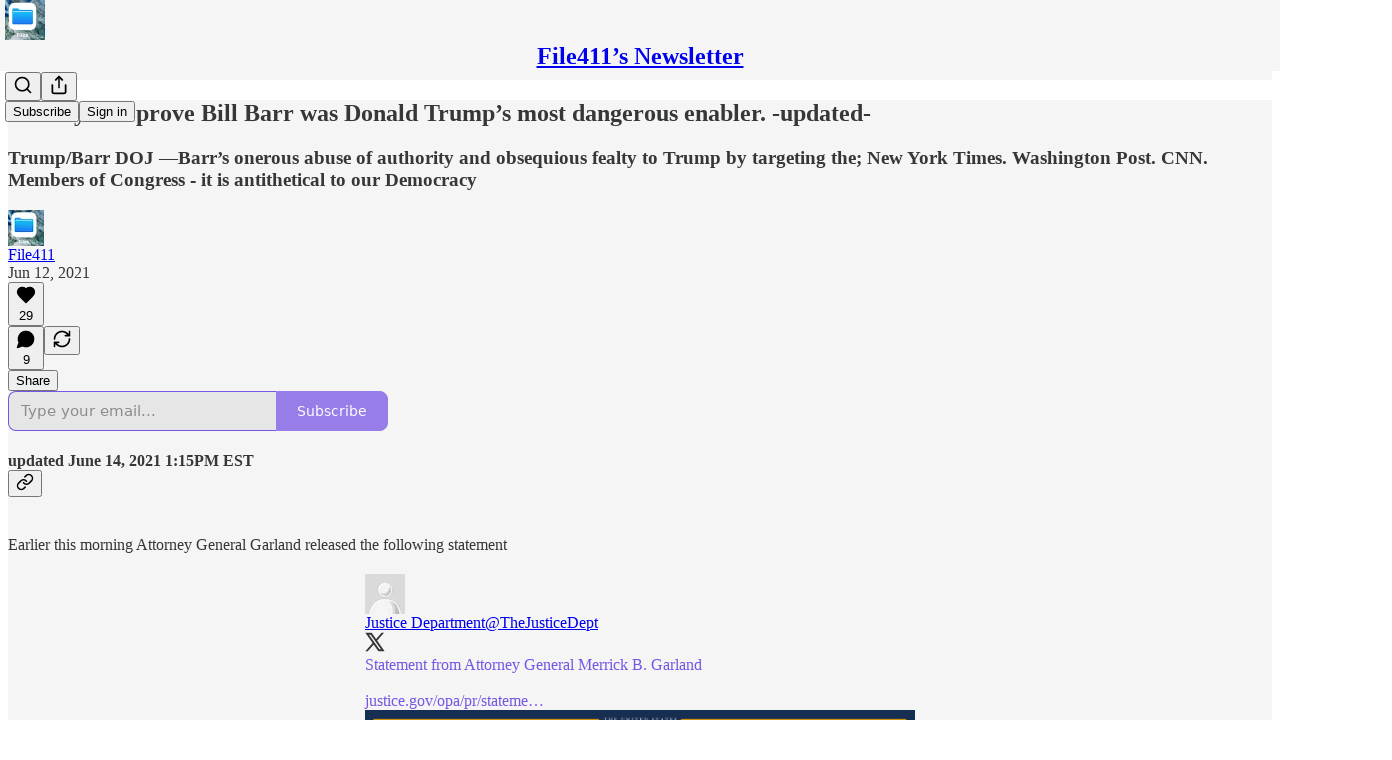

--- FILE ---
content_type: text/html; charset=utf-8
request_url: https://www.youtube-nocookie.com/embed/IK7RpMzmVrQ?rel=0&autoplay=0&showinfo=0&enablejsapi=0
body_size: 46869
content:
<!DOCTYPE html><html lang="en" dir="ltr" data-cast-api-enabled="true"><head><meta name="viewport" content="width=device-width, initial-scale=1"><meta name="robots" content="noindex"><script nonce="EjNnClo7kKpyRTtyg95GMQ">if ('undefined' == typeof Symbol || 'undefined' == typeof Symbol.iterator) {delete Array.prototype.entries;}</script><style name="www-roboto" nonce="idUuRB-hAyxupcyPbU1SKQ">@font-face{font-family:'Roboto';font-style:normal;font-weight:400;font-stretch:100%;src:url(//fonts.gstatic.com/s/roboto/v48/KFO7CnqEu92Fr1ME7kSn66aGLdTylUAMa3GUBHMdazTgWw.woff2)format('woff2');unicode-range:U+0460-052F,U+1C80-1C8A,U+20B4,U+2DE0-2DFF,U+A640-A69F,U+FE2E-FE2F;}@font-face{font-family:'Roboto';font-style:normal;font-weight:400;font-stretch:100%;src:url(//fonts.gstatic.com/s/roboto/v48/KFO7CnqEu92Fr1ME7kSn66aGLdTylUAMa3iUBHMdazTgWw.woff2)format('woff2');unicode-range:U+0301,U+0400-045F,U+0490-0491,U+04B0-04B1,U+2116;}@font-face{font-family:'Roboto';font-style:normal;font-weight:400;font-stretch:100%;src:url(//fonts.gstatic.com/s/roboto/v48/KFO7CnqEu92Fr1ME7kSn66aGLdTylUAMa3CUBHMdazTgWw.woff2)format('woff2');unicode-range:U+1F00-1FFF;}@font-face{font-family:'Roboto';font-style:normal;font-weight:400;font-stretch:100%;src:url(//fonts.gstatic.com/s/roboto/v48/KFO7CnqEu92Fr1ME7kSn66aGLdTylUAMa3-UBHMdazTgWw.woff2)format('woff2');unicode-range:U+0370-0377,U+037A-037F,U+0384-038A,U+038C,U+038E-03A1,U+03A3-03FF;}@font-face{font-family:'Roboto';font-style:normal;font-weight:400;font-stretch:100%;src:url(//fonts.gstatic.com/s/roboto/v48/KFO7CnqEu92Fr1ME7kSn66aGLdTylUAMawCUBHMdazTgWw.woff2)format('woff2');unicode-range:U+0302-0303,U+0305,U+0307-0308,U+0310,U+0312,U+0315,U+031A,U+0326-0327,U+032C,U+032F-0330,U+0332-0333,U+0338,U+033A,U+0346,U+034D,U+0391-03A1,U+03A3-03A9,U+03B1-03C9,U+03D1,U+03D5-03D6,U+03F0-03F1,U+03F4-03F5,U+2016-2017,U+2034-2038,U+203C,U+2040,U+2043,U+2047,U+2050,U+2057,U+205F,U+2070-2071,U+2074-208E,U+2090-209C,U+20D0-20DC,U+20E1,U+20E5-20EF,U+2100-2112,U+2114-2115,U+2117-2121,U+2123-214F,U+2190,U+2192,U+2194-21AE,U+21B0-21E5,U+21F1-21F2,U+21F4-2211,U+2213-2214,U+2216-22FF,U+2308-230B,U+2310,U+2319,U+231C-2321,U+2336-237A,U+237C,U+2395,U+239B-23B7,U+23D0,U+23DC-23E1,U+2474-2475,U+25AF,U+25B3,U+25B7,U+25BD,U+25C1,U+25CA,U+25CC,U+25FB,U+266D-266F,U+27C0-27FF,U+2900-2AFF,U+2B0E-2B11,U+2B30-2B4C,U+2BFE,U+3030,U+FF5B,U+FF5D,U+1D400-1D7FF,U+1EE00-1EEFF;}@font-face{font-family:'Roboto';font-style:normal;font-weight:400;font-stretch:100%;src:url(//fonts.gstatic.com/s/roboto/v48/KFO7CnqEu92Fr1ME7kSn66aGLdTylUAMaxKUBHMdazTgWw.woff2)format('woff2');unicode-range:U+0001-000C,U+000E-001F,U+007F-009F,U+20DD-20E0,U+20E2-20E4,U+2150-218F,U+2190,U+2192,U+2194-2199,U+21AF,U+21E6-21F0,U+21F3,U+2218-2219,U+2299,U+22C4-22C6,U+2300-243F,U+2440-244A,U+2460-24FF,U+25A0-27BF,U+2800-28FF,U+2921-2922,U+2981,U+29BF,U+29EB,U+2B00-2BFF,U+4DC0-4DFF,U+FFF9-FFFB,U+10140-1018E,U+10190-1019C,U+101A0,U+101D0-101FD,U+102E0-102FB,U+10E60-10E7E,U+1D2C0-1D2D3,U+1D2E0-1D37F,U+1F000-1F0FF,U+1F100-1F1AD,U+1F1E6-1F1FF,U+1F30D-1F30F,U+1F315,U+1F31C,U+1F31E,U+1F320-1F32C,U+1F336,U+1F378,U+1F37D,U+1F382,U+1F393-1F39F,U+1F3A7-1F3A8,U+1F3AC-1F3AF,U+1F3C2,U+1F3C4-1F3C6,U+1F3CA-1F3CE,U+1F3D4-1F3E0,U+1F3ED,U+1F3F1-1F3F3,U+1F3F5-1F3F7,U+1F408,U+1F415,U+1F41F,U+1F426,U+1F43F,U+1F441-1F442,U+1F444,U+1F446-1F449,U+1F44C-1F44E,U+1F453,U+1F46A,U+1F47D,U+1F4A3,U+1F4B0,U+1F4B3,U+1F4B9,U+1F4BB,U+1F4BF,U+1F4C8-1F4CB,U+1F4D6,U+1F4DA,U+1F4DF,U+1F4E3-1F4E6,U+1F4EA-1F4ED,U+1F4F7,U+1F4F9-1F4FB,U+1F4FD-1F4FE,U+1F503,U+1F507-1F50B,U+1F50D,U+1F512-1F513,U+1F53E-1F54A,U+1F54F-1F5FA,U+1F610,U+1F650-1F67F,U+1F687,U+1F68D,U+1F691,U+1F694,U+1F698,U+1F6AD,U+1F6B2,U+1F6B9-1F6BA,U+1F6BC,U+1F6C6-1F6CF,U+1F6D3-1F6D7,U+1F6E0-1F6EA,U+1F6F0-1F6F3,U+1F6F7-1F6FC,U+1F700-1F7FF,U+1F800-1F80B,U+1F810-1F847,U+1F850-1F859,U+1F860-1F887,U+1F890-1F8AD,U+1F8B0-1F8BB,U+1F8C0-1F8C1,U+1F900-1F90B,U+1F93B,U+1F946,U+1F984,U+1F996,U+1F9E9,U+1FA00-1FA6F,U+1FA70-1FA7C,U+1FA80-1FA89,U+1FA8F-1FAC6,U+1FACE-1FADC,U+1FADF-1FAE9,U+1FAF0-1FAF8,U+1FB00-1FBFF;}@font-face{font-family:'Roboto';font-style:normal;font-weight:400;font-stretch:100%;src:url(//fonts.gstatic.com/s/roboto/v48/KFO7CnqEu92Fr1ME7kSn66aGLdTylUAMa3OUBHMdazTgWw.woff2)format('woff2');unicode-range:U+0102-0103,U+0110-0111,U+0128-0129,U+0168-0169,U+01A0-01A1,U+01AF-01B0,U+0300-0301,U+0303-0304,U+0308-0309,U+0323,U+0329,U+1EA0-1EF9,U+20AB;}@font-face{font-family:'Roboto';font-style:normal;font-weight:400;font-stretch:100%;src:url(//fonts.gstatic.com/s/roboto/v48/KFO7CnqEu92Fr1ME7kSn66aGLdTylUAMa3KUBHMdazTgWw.woff2)format('woff2');unicode-range:U+0100-02BA,U+02BD-02C5,U+02C7-02CC,U+02CE-02D7,U+02DD-02FF,U+0304,U+0308,U+0329,U+1D00-1DBF,U+1E00-1E9F,U+1EF2-1EFF,U+2020,U+20A0-20AB,U+20AD-20C0,U+2113,U+2C60-2C7F,U+A720-A7FF;}@font-face{font-family:'Roboto';font-style:normal;font-weight:400;font-stretch:100%;src:url(//fonts.gstatic.com/s/roboto/v48/KFO7CnqEu92Fr1ME7kSn66aGLdTylUAMa3yUBHMdazQ.woff2)format('woff2');unicode-range:U+0000-00FF,U+0131,U+0152-0153,U+02BB-02BC,U+02C6,U+02DA,U+02DC,U+0304,U+0308,U+0329,U+2000-206F,U+20AC,U+2122,U+2191,U+2193,U+2212,U+2215,U+FEFF,U+FFFD;}@font-face{font-family:'Roboto';font-style:normal;font-weight:500;font-stretch:100%;src:url(//fonts.gstatic.com/s/roboto/v48/KFO7CnqEu92Fr1ME7kSn66aGLdTylUAMa3GUBHMdazTgWw.woff2)format('woff2');unicode-range:U+0460-052F,U+1C80-1C8A,U+20B4,U+2DE0-2DFF,U+A640-A69F,U+FE2E-FE2F;}@font-face{font-family:'Roboto';font-style:normal;font-weight:500;font-stretch:100%;src:url(//fonts.gstatic.com/s/roboto/v48/KFO7CnqEu92Fr1ME7kSn66aGLdTylUAMa3iUBHMdazTgWw.woff2)format('woff2');unicode-range:U+0301,U+0400-045F,U+0490-0491,U+04B0-04B1,U+2116;}@font-face{font-family:'Roboto';font-style:normal;font-weight:500;font-stretch:100%;src:url(//fonts.gstatic.com/s/roboto/v48/KFO7CnqEu92Fr1ME7kSn66aGLdTylUAMa3CUBHMdazTgWw.woff2)format('woff2');unicode-range:U+1F00-1FFF;}@font-face{font-family:'Roboto';font-style:normal;font-weight:500;font-stretch:100%;src:url(//fonts.gstatic.com/s/roboto/v48/KFO7CnqEu92Fr1ME7kSn66aGLdTylUAMa3-UBHMdazTgWw.woff2)format('woff2');unicode-range:U+0370-0377,U+037A-037F,U+0384-038A,U+038C,U+038E-03A1,U+03A3-03FF;}@font-face{font-family:'Roboto';font-style:normal;font-weight:500;font-stretch:100%;src:url(//fonts.gstatic.com/s/roboto/v48/KFO7CnqEu92Fr1ME7kSn66aGLdTylUAMawCUBHMdazTgWw.woff2)format('woff2');unicode-range:U+0302-0303,U+0305,U+0307-0308,U+0310,U+0312,U+0315,U+031A,U+0326-0327,U+032C,U+032F-0330,U+0332-0333,U+0338,U+033A,U+0346,U+034D,U+0391-03A1,U+03A3-03A9,U+03B1-03C9,U+03D1,U+03D5-03D6,U+03F0-03F1,U+03F4-03F5,U+2016-2017,U+2034-2038,U+203C,U+2040,U+2043,U+2047,U+2050,U+2057,U+205F,U+2070-2071,U+2074-208E,U+2090-209C,U+20D0-20DC,U+20E1,U+20E5-20EF,U+2100-2112,U+2114-2115,U+2117-2121,U+2123-214F,U+2190,U+2192,U+2194-21AE,U+21B0-21E5,U+21F1-21F2,U+21F4-2211,U+2213-2214,U+2216-22FF,U+2308-230B,U+2310,U+2319,U+231C-2321,U+2336-237A,U+237C,U+2395,U+239B-23B7,U+23D0,U+23DC-23E1,U+2474-2475,U+25AF,U+25B3,U+25B7,U+25BD,U+25C1,U+25CA,U+25CC,U+25FB,U+266D-266F,U+27C0-27FF,U+2900-2AFF,U+2B0E-2B11,U+2B30-2B4C,U+2BFE,U+3030,U+FF5B,U+FF5D,U+1D400-1D7FF,U+1EE00-1EEFF;}@font-face{font-family:'Roboto';font-style:normal;font-weight:500;font-stretch:100%;src:url(//fonts.gstatic.com/s/roboto/v48/KFO7CnqEu92Fr1ME7kSn66aGLdTylUAMaxKUBHMdazTgWw.woff2)format('woff2');unicode-range:U+0001-000C,U+000E-001F,U+007F-009F,U+20DD-20E0,U+20E2-20E4,U+2150-218F,U+2190,U+2192,U+2194-2199,U+21AF,U+21E6-21F0,U+21F3,U+2218-2219,U+2299,U+22C4-22C6,U+2300-243F,U+2440-244A,U+2460-24FF,U+25A0-27BF,U+2800-28FF,U+2921-2922,U+2981,U+29BF,U+29EB,U+2B00-2BFF,U+4DC0-4DFF,U+FFF9-FFFB,U+10140-1018E,U+10190-1019C,U+101A0,U+101D0-101FD,U+102E0-102FB,U+10E60-10E7E,U+1D2C0-1D2D3,U+1D2E0-1D37F,U+1F000-1F0FF,U+1F100-1F1AD,U+1F1E6-1F1FF,U+1F30D-1F30F,U+1F315,U+1F31C,U+1F31E,U+1F320-1F32C,U+1F336,U+1F378,U+1F37D,U+1F382,U+1F393-1F39F,U+1F3A7-1F3A8,U+1F3AC-1F3AF,U+1F3C2,U+1F3C4-1F3C6,U+1F3CA-1F3CE,U+1F3D4-1F3E0,U+1F3ED,U+1F3F1-1F3F3,U+1F3F5-1F3F7,U+1F408,U+1F415,U+1F41F,U+1F426,U+1F43F,U+1F441-1F442,U+1F444,U+1F446-1F449,U+1F44C-1F44E,U+1F453,U+1F46A,U+1F47D,U+1F4A3,U+1F4B0,U+1F4B3,U+1F4B9,U+1F4BB,U+1F4BF,U+1F4C8-1F4CB,U+1F4D6,U+1F4DA,U+1F4DF,U+1F4E3-1F4E6,U+1F4EA-1F4ED,U+1F4F7,U+1F4F9-1F4FB,U+1F4FD-1F4FE,U+1F503,U+1F507-1F50B,U+1F50D,U+1F512-1F513,U+1F53E-1F54A,U+1F54F-1F5FA,U+1F610,U+1F650-1F67F,U+1F687,U+1F68D,U+1F691,U+1F694,U+1F698,U+1F6AD,U+1F6B2,U+1F6B9-1F6BA,U+1F6BC,U+1F6C6-1F6CF,U+1F6D3-1F6D7,U+1F6E0-1F6EA,U+1F6F0-1F6F3,U+1F6F7-1F6FC,U+1F700-1F7FF,U+1F800-1F80B,U+1F810-1F847,U+1F850-1F859,U+1F860-1F887,U+1F890-1F8AD,U+1F8B0-1F8BB,U+1F8C0-1F8C1,U+1F900-1F90B,U+1F93B,U+1F946,U+1F984,U+1F996,U+1F9E9,U+1FA00-1FA6F,U+1FA70-1FA7C,U+1FA80-1FA89,U+1FA8F-1FAC6,U+1FACE-1FADC,U+1FADF-1FAE9,U+1FAF0-1FAF8,U+1FB00-1FBFF;}@font-face{font-family:'Roboto';font-style:normal;font-weight:500;font-stretch:100%;src:url(//fonts.gstatic.com/s/roboto/v48/KFO7CnqEu92Fr1ME7kSn66aGLdTylUAMa3OUBHMdazTgWw.woff2)format('woff2');unicode-range:U+0102-0103,U+0110-0111,U+0128-0129,U+0168-0169,U+01A0-01A1,U+01AF-01B0,U+0300-0301,U+0303-0304,U+0308-0309,U+0323,U+0329,U+1EA0-1EF9,U+20AB;}@font-face{font-family:'Roboto';font-style:normal;font-weight:500;font-stretch:100%;src:url(//fonts.gstatic.com/s/roboto/v48/KFO7CnqEu92Fr1ME7kSn66aGLdTylUAMa3KUBHMdazTgWw.woff2)format('woff2');unicode-range:U+0100-02BA,U+02BD-02C5,U+02C7-02CC,U+02CE-02D7,U+02DD-02FF,U+0304,U+0308,U+0329,U+1D00-1DBF,U+1E00-1E9F,U+1EF2-1EFF,U+2020,U+20A0-20AB,U+20AD-20C0,U+2113,U+2C60-2C7F,U+A720-A7FF;}@font-face{font-family:'Roboto';font-style:normal;font-weight:500;font-stretch:100%;src:url(//fonts.gstatic.com/s/roboto/v48/KFO7CnqEu92Fr1ME7kSn66aGLdTylUAMa3yUBHMdazQ.woff2)format('woff2');unicode-range:U+0000-00FF,U+0131,U+0152-0153,U+02BB-02BC,U+02C6,U+02DA,U+02DC,U+0304,U+0308,U+0329,U+2000-206F,U+20AC,U+2122,U+2191,U+2193,U+2212,U+2215,U+FEFF,U+FFFD;}</style><script name="www-roboto" nonce="EjNnClo7kKpyRTtyg95GMQ">if (document.fonts && document.fonts.load) {document.fonts.load("400 10pt Roboto", "E"); document.fonts.load("500 10pt Roboto", "E");}</script><link rel="stylesheet" href="/s/player/b95b0e7a/www-player.css" name="www-player" nonce="idUuRB-hAyxupcyPbU1SKQ"><style nonce="idUuRB-hAyxupcyPbU1SKQ">html {overflow: hidden;}body {font: 12px Roboto, Arial, sans-serif; background-color: #000; color: #fff; height: 100%; width: 100%; overflow: hidden; position: absolute; margin: 0; padding: 0;}#player {width: 100%; height: 100%;}h1 {text-align: center; color: #fff;}h3 {margin-top: 6px; margin-bottom: 3px;}.player-unavailable {position: absolute; top: 0; left: 0; right: 0; bottom: 0; padding: 25px; font-size: 13px; background: url(/img/meh7.png) 50% 65% no-repeat;}.player-unavailable .message {text-align: left; margin: 0 -5px 15px; padding: 0 5px 14px; border-bottom: 1px solid #888; font-size: 19px; font-weight: normal;}.player-unavailable a {color: #167ac6; text-decoration: none;}</style><script nonce="EjNnClo7kKpyRTtyg95GMQ">var ytcsi={gt:function(n){n=(n||"")+"data_";return ytcsi[n]||(ytcsi[n]={tick:{},info:{},gel:{preLoggedGelInfos:[]}})},now:window.performance&&window.performance.timing&&window.performance.now&&window.performance.timing.navigationStart?function(){return window.performance.timing.navigationStart+window.performance.now()}:function(){return(new Date).getTime()},tick:function(l,t,n){var ticks=ytcsi.gt(n).tick;var v=t||ytcsi.now();if(ticks[l]){ticks["_"+l]=ticks["_"+l]||[ticks[l]];ticks["_"+l].push(v)}ticks[l]=
v},info:function(k,v,n){ytcsi.gt(n).info[k]=v},infoGel:function(p,n){ytcsi.gt(n).gel.preLoggedGelInfos.push(p)},setStart:function(t,n){ytcsi.tick("_start",t,n)}};
(function(w,d){function isGecko(){if(!w.navigator)return false;try{if(w.navigator.userAgentData&&w.navigator.userAgentData.brands&&w.navigator.userAgentData.brands.length){var brands=w.navigator.userAgentData.brands;var i=0;for(;i<brands.length;i++)if(brands[i]&&brands[i].brand==="Firefox")return true;return false}}catch(e){setTimeout(function(){throw e;})}if(!w.navigator.userAgent)return false;var ua=w.navigator.userAgent;return ua.indexOf("Gecko")>0&&ua.toLowerCase().indexOf("webkit")<0&&ua.indexOf("Edge")<
0&&ua.indexOf("Trident")<0&&ua.indexOf("MSIE")<0}ytcsi.setStart(w.performance?w.performance.timing.responseStart:null);var isPrerender=(d.visibilityState||d.webkitVisibilityState)=="prerender";var vName=!d.visibilityState&&d.webkitVisibilityState?"webkitvisibilitychange":"visibilitychange";if(isPrerender){var startTick=function(){ytcsi.setStart();d.removeEventListener(vName,startTick)};d.addEventListener(vName,startTick,false)}if(d.addEventListener)d.addEventListener(vName,function(){ytcsi.tick("vc")},
false);if(isGecko()){var isHidden=(d.visibilityState||d.webkitVisibilityState)=="hidden";if(isHidden)ytcsi.tick("vc")}var slt=function(el,t){setTimeout(function(){var n=ytcsi.now();el.loadTime=n;if(el.slt)el.slt()},t)};w.__ytRIL=function(el){if(!el.getAttribute("data-thumb"))if(w.requestAnimationFrame)w.requestAnimationFrame(function(){slt(el,0)});else slt(el,16)}})(window,document);
</script><script nonce="EjNnClo7kKpyRTtyg95GMQ">var ytcfg={d:function(){return window.yt&&yt.config_||ytcfg.data_||(ytcfg.data_={})},get:function(k,o){return k in ytcfg.d()?ytcfg.d()[k]:o},set:function(){var a=arguments;if(a.length>1)ytcfg.d()[a[0]]=a[1];else{var k;for(k in a[0])ytcfg.d()[k]=a[0][k]}}};
ytcfg.set({"CLIENT_CANARY_STATE":"none","DEVICE":"cbr\u003dChrome\u0026cbrand\u003dapple\u0026cbrver\u003d131.0.0.0\u0026ceng\u003dWebKit\u0026cengver\u003d537.36\u0026cos\u003dMacintosh\u0026cosver\u003d10_15_7\u0026cplatform\u003dDESKTOP","EVENT_ID":"W3BwabTrOv6ylu8Pt5rPmQ4","EXPERIMENT_FLAGS":{"ab_det_apm":true,"ab_det_el_h":true,"ab_det_em_inj":true,"ab_fk_sk_cl":true,"ab_l_sig_st":true,"ab_l_sig_st_e":true,"action_companion_center_align_description":true,"allow_skip_networkless":true,"always_send_and_write":true,"att_web_record_metrics":true,"attmusi":true,"c3_enable_button_impression_logging":true,"c3_watch_page_component":true,"cancel_pending_navs":true,"clean_up_manual_attribution_header":true,"config_age_report_killswitch":true,"cow_optimize_idom_compat":true,"csi_config_handling_infra":true,"csi_on_gel":true,"delhi_mweb_colorful_sd":true,"delhi_mweb_colorful_sd_v2":true,"deprecate_csi_has_info":true,"deprecate_pair_servlet_enabled":true,"desktop_sparkles_light_cta_button":true,"disable_cached_masthead_data":true,"disable_child_node_auto_formatted_strings":true,"disable_log_to_visitor_layer":true,"disable_pacf_logging_for_memory_limited_tv":true,"embeds_enable_eid_enforcement_for_youtube":true,"embeds_enable_info_panel_dismissal":true,"embeds_enable_pfp_always_unbranded":true,"embeds_muted_autoplay_sound_fix":true,"embeds_serve_es6_client":true,"embeds_web_nwl_disable_nocookie":true,"embeds_web_updated_shorts_definition_fix":true,"enable_active_view_display_ad_renderer_web_home":true,"enable_ad_disclosure_banner_a11y_fix":true,"enable_chips_shelf_view_model_fully_reactive":true,"enable_client_creator_goal_ticker_bar_revamp":true,"enable_client_only_wiz_direct_reactions":true,"enable_client_sli_logging":true,"enable_client_streamz_web":true,"enable_client_ve_spec":true,"enable_cloud_save_error_popup_after_retry":true,"enable_dai_sdf_h5_preroll":true,"enable_datasync_id_header_in_web_vss_pings":true,"enable_default_mono_cta_migration_web_client":true,"enable_docked_chat_messages":true,"enable_drop_shadow_experiment":true,"enable_entity_store_from_dependency_injection":true,"enable_inline_muted_playback_on_web_search":true,"enable_inline_muted_playback_on_web_search_for_vdc":true,"enable_inline_muted_playback_on_web_search_for_vdcb":true,"enable_is_extended_monitoring":true,"enable_is_mini_app_page_active_bugfix":true,"enable_logging_first_user_action_after_game_ready":true,"enable_ltc_param_fetch_from_innertube":true,"enable_masthead_mweb_padding_fix":true,"enable_menu_renderer_button_in_mweb_hclr":true,"enable_mini_app_command_handler_mweb_fix":true,"enable_mini_app_iframe_loaded_logging":true,"enable_mini_guide_downloads_item":true,"enable_mixed_direction_formatted_strings":true,"enable_mweb_livestream_ui_update":true,"enable_mweb_new_caption_language_picker":true,"enable_names_handles_account_switcher":true,"enable_network_request_logging_on_game_events":true,"enable_new_paid_product_placement":true,"enable_obtaining_ppn_query_param":true,"enable_open_in_new_tab_icon_for_short_dr_for_desktop_search":true,"enable_open_yt_content":true,"enable_origin_query_parameter_bugfix":true,"enable_pause_ads_on_ytv_html5":true,"enable_payments_purchase_manager":true,"enable_pdp_icon_prefetch":true,"enable_pl_r_si_fa":true,"enable_place_pivot_url":true,"enable_playable_a11y_label_with_badge_text":true,"enable_pv_screen_modern_text":true,"enable_removing_navbar_title_on_hashtag_page_mweb":true,"enable_resetting_scroll_position_on_flow_change":true,"enable_rta_manager":true,"enable_sdf_companion_h5":true,"enable_sdf_dai_h5_midroll":true,"enable_sdf_h5_endemic_mid_post_roll":true,"enable_sdf_on_h5_unplugged_vod_midroll":true,"enable_sdf_shorts_player_bytes_h5":true,"enable_sdk_performance_network_logging":true,"enable_sending_unwrapped_game_audio_as_serialized_metadata":true,"enable_sfv_effect_pivot_url":true,"enable_shorts_new_carousel":true,"enable_skip_ad_guidance_prompt":true,"enable_skippable_ads_for_unplugged_ad_pod":true,"enable_smearing_expansion_dai":true,"enable_third_party_info":true,"enable_time_out_messages":true,"enable_timeline_view_modern_transcript_fe":true,"enable_video_display_compact_button_group_for_desktop_search":true,"enable_web_home_top_landscape_image_layout_level_click":true,"enable_web_tiered_gel":true,"enable_window_constrained_buy_flow_dialog":true,"enable_wiz_queue_effect_and_on_init_initial_runs":true,"enable_ypc_spinners":true,"enable_yt_ata_iframe_authuser":true,"export_networkless_options":true,"export_player_version_to_ytconfig":true,"fill_single_video_with_notify_to_lasr":true,"fix_ad_miniplayer_controls_rendering":true,"fix_ads_tracking_for_swf_config_deprecation_mweb":true,"h5_companion_enable_adcpn_macro_substitution_for_click_pings":true,"h5_inplayer_enable_adcpn_macro_substitution_for_click_pings":true,"h5_reset_cache_and_filter_before_update_masthead":true,"hide_channel_creation_title_for_mweb":true,"high_ccv_client_side_caching_h5":true,"html5_log_trigger_events_with_debug_data":true,"html5_ssdai_enable_media_end_cue_range":true,"il_attach_cache_limit":true,"il_use_view_model_logging_context":true,"is_browser_support_for_webcam_streaming":true,"json_condensed_response":true,"kev_adb_pg":true,"kevlar_gel_error_routing":true,"kevlar_watch_cinematics":true,"live_chat_enable_controller_extraction":true,"live_chat_enable_rta_manager":true,"live_chat_increased_min_height":true,"log_click_with_layer_from_element_in_command_handler":true,"log_errors_through_nwl_on_retry":true,"mdx_enable_privacy_disclosure_ui":true,"mdx_load_cast_api_bootstrap_script":true,"medium_progress_bar_modification":true,"migrate_remaining_web_ad_badges_to_innertube":true,"mobile_account_menu_refresh":true,"mweb_a11y_enable_player_controls_invisible_toggle":true,"mweb_account_linking_noapp":true,"mweb_after_render_to_scheduler":true,"mweb_allow_modern_search_suggest_behavior":true,"mweb_animated_actions":true,"mweb_app_upsell_button_direct_to_app":true,"mweb_big_progress_bar":true,"mweb_c3_disable_carve_out":true,"mweb_c3_disable_carve_out_keep_external_links":true,"mweb_c3_enable_adaptive_signals":true,"mweb_c3_endscreen":true,"mweb_c3_endscreen_v2":true,"mweb_c3_library_page_enable_recent_shelf":true,"mweb_c3_remove_web_navigation_endpoint_data":true,"mweb_c3_use_canonical_from_player_response":true,"mweb_cinematic_watch":true,"mweb_command_handler":true,"mweb_delay_watch_initial_data":true,"mweb_disable_searchbar_scroll":true,"mweb_enable_fine_scrubbing_for_recs":true,"mweb_enable_keto_batch_player_fullscreen":true,"mweb_enable_keto_batch_player_progress_bar":true,"mweb_enable_keto_batch_player_tooltips":true,"mweb_enable_lockup_view_model_for_ucp":true,"mweb_enable_more_drawer":true,"mweb_enable_optional_fullscreen_landscape_locking":true,"mweb_enable_overlay_touch_manager":true,"mweb_enable_premium_carve_out_fix":true,"mweb_enable_refresh_detection":true,"mweb_enable_search_imp":true,"mweb_enable_sequence_signal":true,"mweb_enable_shorts_pivot_button":true,"mweb_enable_shorts_video_preload":true,"mweb_enable_skippables_on_jio_phone":true,"mweb_enable_storyboards":true,"mweb_enable_two_line_title_on_shorts":true,"mweb_enable_varispeed_controller":true,"mweb_enable_warm_channel_requests":true,"mweb_enable_watch_feed_infinite_scroll":true,"mweb_enable_wrapped_unplugged_pause_membership_dialog_renderer":true,"mweb_filter_video_format_in_webfe":true,"mweb_fix_livestream_seeking":true,"mweb_fix_monitor_visibility_after_render":true,"mweb_fix_section_list_continuation_item_renderers":true,"mweb_force_ios_fallback_to_native_control":true,"mweb_fp_auto_fullscreen":true,"mweb_fullscreen_controls":true,"mweb_fullscreen_controls_action_buttons":true,"mweb_fullscreen_watch_system":true,"mweb_home_reactive_shorts":true,"mweb_innertube_search_command":true,"mweb_lang_in_html":true,"mweb_like_button_synced_with_entities":true,"mweb_logo_use_home_page_ve":true,"mweb_module_decoration":true,"mweb_native_control_in_faux_fullscreen_shared":true,"mweb_panel_container_inert":true,"mweb_player_control_on_hover":true,"mweb_player_delhi_dtts":true,"mweb_player_settings_use_bottom_sheet":true,"mweb_player_show_previous_next_buttons_in_playlist":true,"mweb_player_skip_no_op_state_changes":true,"mweb_player_user_select_none":true,"mweb_playlist_engagement_panel":true,"mweb_progress_bar_seek_on_mouse_click":true,"mweb_pull_2_full":true,"mweb_pull_2_full_enable_touch_handlers":true,"mweb_schedule_warm_watch_response":true,"mweb_searchbox_legacy_navigation":true,"mweb_see_fewer_shorts":true,"mweb_sheets_ui_refresh":true,"mweb_shorts_comments_panel_id_change":true,"mweb_shorts_early_continuation":true,"mweb_show_ios_smart_banner":true,"mweb_show_sign_in_button_from_header":true,"mweb_use_server_url_on_startup":true,"mweb_watch_captions_enable_auto_translate":true,"mweb_watch_captions_set_default_size":true,"mweb_watch_stop_scheduler_on_player_response":true,"mweb_watchfeed_big_thumbnails":true,"mweb_yt_searchbox":true,"networkless_logging":true,"no_client_ve_attach_unless_shown":true,"nwl_send_from_memory_when_online":true,"pageid_as_header_web":true,"playback_settings_use_switch_menu":true,"player_controls_autonav_fix":true,"player_controls_skip_double_signal_update":true,"polymer_bad_build_labels":true,"polymer_verifiy_app_state":true,"qoe_send_and_write":true,"remove_chevron_from_ad_disclosure_banner_h5":true,"remove_masthead_channel_banner_on_refresh":true,"remove_slot_id_exited_trigger_for_dai_in_player_slot_expire":true,"replace_client_url_parsing_with_server_signal":true,"service_worker_enabled":true,"service_worker_push_enabled":true,"service_worker_push_home_page_prompt":true,"service_worker_push_watch_page_prompt":true,"shell_load_gcf":true,"shorten_initial_gel_batch_timeout":true,"should_use_yt_voice_endpoint_in_kaios":true,"skip_invalid_ytcsi_ticks":true,"skip_setting_info_in_csi_data_object":true,"smarter_ve_dedupping":true,"speedmaster_no_seek":true,"start_client_gcf_mweb":true,"stop_handling_click_for_non_rendering_overlay_layout":true,"suppress_error_204_logging":true,"synced_panel_scrolling_controller":true,"use_event_time_ms_header":true,"use_fifo_for_networkless":true,"use_player_abuse_bg_library":true,"use_request_time_ms_header":true,"use_session_based_sampling":true,"use_thumbnail_overlay_time_status_renderer_for_live_badge":true,"use_ts_visibilitylogger":true,"vss_final_ping_send_and_write":true,"vss_playback_use_send_and_write":true,"web_adaptive_repeat_ase":true,"web_always_load_chat_support":true,"web_animated_like":true,"web_api_url":true,"web_attributed_string_deep_equal_bugfix":true,"web_autonav_allow_off_by_default":true,"web_button_vm_refactor_disabled":true,"web_c3_log_app_init_finish":true,"web_csi_action_sampling_enabled":true,"web_dedupe_ve_grafting":true,"web_disable_backdrop_filter":true,"web_enable_ab_rsp_cl":true,"web_enable_course_icon_update":true,"web_enable_error_204":true,"web_enable_horizontal_video_attributes_section":true,"web_fix_segmented_like_dislike_undefined":true,"web_gcf_hashes_innertube":true,"web_gel_timeout_cap":true,"web_metadata_carousel_elref_bugfix":true,"web_parent_target_for_sheets":true,"web_persist_server_autonav_state_on_client":true,"web_playback_associated_log_ctt":true,"web_playback_associated_ve":true,"web_prefetch_preload_video":true,"web_progress_bar_draggable":true,"web_resizable_advertiser_banner_on_masthead_safari_fix":true,"web_scheduler_auto_init":true,"web_shorts_just_watched_on_channel_and_pivot_study":true,"web_shorts_just_watched_overlay":true,"web_shorts_pivot_button_view_model_reactive":true,"web_update_panel_visibility_logging_fix":true,"web_video_attribute_view_model_a11y_fix":true,"web_watch_controls_state_signals":true,"web_wiz_attributed_string":true,"web_yt_config_context":true,"webfe_mweb_watch_microdata":true,"webfe_watch_shorts_canonical_url_fix":true,"webpo_exit_on_net_err":true,"wiz_diff_overwritable":true,"wiz_memoize_stamper_items":true,"woffle_used_state_report":true,"wpo_gel_strz":true,"ytcp_paper_tooltip_use_scoped_owner_root":true,"H5_async_logging_delay_ms":30000.0,"attention_logging_scroll_throttle":500.0,"autoplay_pause_by_lact_sampling_fraction":0.0,"cinematic_watch_effect_opacity":0.4,"log_window_onerror_fraction":0.1,"speedmaster_playback_rate":2.0,"tv_pacf_logging_sample_rate":0.01,"web_attention_logging_scroll_throttle":500.0,"web_load_prediction_threshold":0.1,"web_navigation_prediction_threshold":0.1,"web_pbj_log_warning_rate":0.0,"web_system_health_fraction":0.01,"ytidb_transaction_ended_event_rate_limit":0.02,"active_time_update_interval_ms":10000,"att_init_delay":500,"autoplay_pause_by_lact_sec":0,"botguard_async_snapshot_timeout_ms":3000,"check_navigator_accuracy_timeout_ms":0,"cinematic_watch_css_filter_blur_strength":40,"cinematic_watch_fade_out_duration":500,"close_webview_delay_ms":100,"cloud_save_game_data_rate_limit_ms":3000,"compression_disable_point":10,"custom_active_view_tos_timeout_ms":3600000,"embeds_widget_poll_interval_ms":0,"gel_min_batch_size":3,"gel_queue_timeout_max_ms":60000,"get_async_timeout_ms":60000,"hide_cta_for_home_web_video_ads_animate_in_time":2,"html5_byterate_soft_cap":0,"initial_gel_batch_timeout":2000,"max_body_size_to_compress":500000,"max_prefetch_window_sec_for_livestream_optimization":10,"min_prefetch_offset_sec_for_livestream_optimization":20,"mini_app_container_iframe_src_update_delay_ms":0,"multiple_preview_news_duration_time":11000,"mweb_c3_toast_duration_ms":5000,"mweb_deep_link_fallback_timeout_ms":10000,"mweb_delay_response_received_actions":100,"mweb_fp_dpad_rate_limit_ms":0,"mweb_fp_dpad_watch_title_clamp_lines":0,"mweb_history_manager_cache_size":100,"mweb_ios_fullscreen_playback_transition_delay_ms":500,"mweb_ios_fullscreen_system_pause_epilson_ms":0,"mweb_override_response_store_expiration_ms":0,"mweb_shorts_early_continuation_trigger_threshold":4,"mweb_w2w_max_age_seconds":0,"mweb_watch_captions_default_size":2,"neon_dark_launch_gradient_count":0,"network_polling_interval":30000,"play_click_interval_ms":30000,"play_ping_interval_ms":10000,"prefetch_comments_ms_after_video":0,"send_config_hash_timer":0,"service_worker_push_logged_out_prompt_watches":-1,"service_worker_push_prompt_cap":-1,"service_worker_push_prompt_delay_microseconds":3888000000000,"show_mini_app_ad_frequency_cap_ms":300000,"slow_compressions_before_abandon_count":4,"speedmaster_cancellation_movement_dp":10,"speedmaster_touch_activation_ms":500,"web_attention_logging_throttle":500,"web_foreground_heartbeat_interval_ms":28000,"web_gel_debounce_ms":10000,"web_logging_max_batch":100,"web_max_tracing_events":50,"web_tracing_session_replay":0,"wil_icon_max_concurrent_fetches":9999,"ytidb_remake_db_retries":3,"ytidb_reopen_db_retries":3,"WebClientReleaseProcessCritical__youtube_embeds_client_version_override":"","WebClientReleaseProcessCritical__youtube_embeds_web_client_version_override":"","WebClientReleaseProcessCritical__youtube_mweb_client_version_override":"","debug_forced_internalcountrycode":"","embeds_web_synth_ch_headers_banned_urls_regex":"","enable_web_media_service":"DISABLED","il_payload_scraping":"","live_chat_unicode_emoji_json_url":"https://www.gstatic.com/youtube/img/emojis/emojis-svg-9.json","mweb_deep_link_feature_tag_suffix":"11268432","mweb_enable_shorts_innertube_player_prefetch_trigger":"NONE","mweb_fp_dpad":"home,search,browse,channel,create_channel,experiments,settings,trending,oops,404,paid_memberships,sponsorship,premium,shorts","mweb_fp_dpad_linear_navigation":"","mweb_fp_dpad_linear_navigation_visitor":"","mweb_fp_dpad_visitor":"","mweb_preload_video_by_player_vars":"","mweb_sign_in_button_style":"STYLE_SUGGESTIVE_AVATAR","place_pivot_triggering_container_alternate":"","place_pivot_triggering_counterfactual_container_alternate":"","search_ui_mweb_searchbar_restyle":"DEFAULT","service_worker_push_force_notification_prompt_tag":"1","service_worker_scope":"/","suggest_exp_str":"","web_client_version_override":"","kevlar_command_handler_command_banlist":[],"mini_app_ids_without_game_ready":["UgkxHHtsak1SC8mRGHMZewc4HzeAY3yhPPmJ","Ugkx7OgzFqE6z_5Mtf4YsotGfQNII1DF_RBm"],"web_op_signal_type_banlist":[],"web_tracing_enabled_spans":["event","command"]},"GAPI_HINT_PARAMS":"m;/_/scs/abc-static/_/js/k\u003dgapi.gapi.en.FZb77tO2YW4.O/d\u003d1/rs\u003dAHpOoo8lqavmo6ayfVxZovyDiP6g3TOVSQ/m\u003d__features__","GAPI_HOST":"https://apis.google.com","GAPI_LOCALE":"en_US","GL":"US","HL":"en","HTML_DIR":"ltr","HTML_LANG":"en","INNERTUBE_API_KEY":"AIzaSyAO_FJ2SlqU8Q4STEHLGCilw_Y9_11qcW8","INNERTUBE_API_VERSION":"v1","INNERTUBE_CLIENT_NAME":"WEB_EMBEDDED_PLAYER","INNERTUBE_CLIENT_VERSION":"1.20260116.01.00","INNERTUBE_CONTEXT":{"client":{"hl":"en","gl":"US","remoteHost":"18.223.24.70","deviceMake":"Apple","deviceModel":"","visitorData":"CgtyMGttUk5SVksydyjb4MHLBjIKCgJVUxIEGgAgVg%3D%3D","userAgent":"Mozilla/5.0 (Macintosh; Intel Mac OS X 10_15_7) AppleWebKit/537.36 (KHTML, like Gecko) Chrome/131.0.0.0 Safari/537.36; ClaudeBot/1.0; +claudebot@anthropic.com),gzip(gfe)","clientName":"WEB_EMBEDDED_PLAYER","clientVersion":"1.20260116.01.00","osName":"Macintosh","osVersion":"10_15_7","originalUrl":"https://www.youtube-nocookie.com/embed/IK7RpMzmVrQ?rel\u003d0\u0026autoplay\u003d0\u0026showinfo\u003d0\u0026enablejsapi\u003d0","platform":"DESKTOP","clientFormFactor":"UNKNOWN_FORM_FACTOR","configInfo":{"appInstallData":"[base64]%3D%3D"},"browserName":"Chrome","browserVersion":"131.0.0.0","acceptHeader":"text/html,application/xhtml+xml,application/xml;q\u003d0.9,image/webp,image/apng,*/*;q\u003d0.8,application/signed-exchange;v\u003db3;q\u003d0.9","deviceExperimentId":"ChxOelU1TnpZNU5qRXdOemt4T0RjNU5EVXdOZz09ENvgwcsGGNvgwcsG","rolloutToken":"CICn_Yvuiai-YhDUld3z_puSAxjUld3z_puSAw%3D%3D"},"user":{"lockedSafetyMode":false},"request":{"useSsl":true},"clickTracking":{"clickTrackingParams":"IhMI9ITd8/6bkgMVfpnlBx03zTPj"},"thirdParty":{"embeddedPlayerContext":{"embeddedPlayerEncryptedContext":"AD5ZzFQVo-D8TZMkDEpCTrq83aM3owgdKtl2EyCwh6hkBLojWfvi1tLJ5ceJLM0CZXUseIwv8P6ugJ7LCN1pMRFAHLcn0ifvt4_MIxF8U6KekNM3o6GO9EbRxhpEb7hzOjSeN8wGe7iVUwQT0FZUIpDNUSNrxEjMKqv8SC9UKqjE0LcYS-k","ancestorOriginsSupported":false}}},"INNERTUBE_CONTEXT_CLIENT_NAME":56,"INNERTUBE_CONTEXT_CLIENT_VERSION":"1.20260116.01.00","INNERTUBE_CONTEXT_GL":"US","INNERTUBE_CONTEXT_HL":"en","LATEST_ECATCHER_SERVICE_TRACKING_PARAMS":{"client.name":"WEB_EMBEDDED_PLAYER","client.jsfeat":"2021"},"LOGGED_IN":false,"PAGE_BUILD_LABEL":"youtube.embeds.web_20260116_01_RC00","PAGE_CL":856990104,"SERVER_NAME":"WebFE","VISITOR_DATA":"CgtyMGttUk5SVksydyjb4MHLBjIKCgJVUxIEGgAgVg%3D%3D","WEB_PLAYER_CONTEXT_CONFIGS":{"WEB_PLAYER_CONTEXT_CONFIG_ID_EMBEDDED_PLAYER":{"rootElementId":"movie_player","jsUrl":"/s/player/b95b0e7a/player_ias.vflset/en_US/base.js","cssUrl":"/s/player/b95b0e7a/www-player.css","contextId":"WEB_PLAYER_CONTEXT_CONFIG_ID_EMBEDDED_PLAYER","eventLabel":"embedded","contentRegion":"US","hl":"en_US","hostLanguage":"en","innertubeApiKey":"AIzaSyAO_FJ2SlqU8Q4STEHLGCilw_Y9_11qcW8","innertubeApiVersion":"v1","innertubeContextClientVersion":"1.20260116.01.00","disableRelatedVideos":true,"device":{"brand":"apple","model":"","browser":"Chrome","browserVersion":"131.0.0.0","os":"Macintosh","osVersion":"10_15_7","platform":"DESKTOP","interfaceName":"WEB_EMBEDDED_PLAYER","interfaceVersion":"1.20260116.01.00"},"serializedExperimentIds":"24004644,51010235,51063643,51098299,51204329,51222973,51340662,51349914,51353393,51366423,51389629,51404808,51404810,51459424,51484222,51489567,51490331,51500051,51505436,51526266,51530495,51534669,51550532,51560386,51565115,51566373,51578632,51583565,51583821,51585555,51586118,51605258,51605395,51609829,51611457,51615066,51620866,51621065,51622844,51626155,51632249,51635954,51637029,51638932,51648336,51656216,51666850,51672162,51681662,51683502,51684302,51684307,51690473,51691028,51691590,51693511,51693994,51696107,51696619,51697032,51700777,51705183,51709242,51711227,51711298,51712601,51713176,51713237,51714463,51715041,51719410,51719628,51732103,51735452,51737868,51738919,51741220,51742829,51742876,51743156,51744563","serializedExperimentFlags":"H5_async_logging_delay_ms\u003d30000.0\u0026PlayerWeb__h5_enable_advisory_rating_restrictions\u003dtrue\u0026a11y_h5_associate_survey_question\u003dtrue\u0026ab_det_apm\u003dtrue\u0026ab_det_el_h\u003dtrue\u0026ab_det_em_inj\u003dtrue\u0026ab_fk_sk_cl\u003dtrue\u0026ab_l_sig_st\u003dtrue\u0026ab_l_sig_st_e\u003dtrue\u0026action_companion_center_align_description\u003dtrue\u0026ad_pod_disable_companion_persist_ads_quality\u003dtrue\u0026add_stmp_logs_for_voice_boost\u003dtrue\u0026allow_autohide_on_paused_videos\u003dtrue\u0026allow_drm_override\u003dtrue\u0026allow_live_autoplay\u003dtrue\u0026allow_poltergust_autoplay\u003dtrue\u0026allow_skip_networkless\u003dtrue\u0026allow_vp9_1080p_mq_enc\u003dtrue\u0026always_cache_redirect_endpoint\u003dtrue\u0026always_send_and_write\u003dtrue\u0026annotation_module_vast_cards_load_logging_fraction\u003d0.0\u0026assign_drm_family_by_format\u003dtrue\u0026att_web_record_metrics\u003dtrue\u0026attention_logging_scroll_throttle\u003d500.0\u0026attmusi\u003dtrue\u0026autoplay_time\u003d10000\u0026autoplay_time_for_fullscreen\u003d-1\u0026autoplay_time_for_music_content\u003d-1\u0026bg_vm_reinit_threshold\u003d7200000\u0026blocked_packages_for_sps\u003d[]\u0026botguard_async_snapshot_timeout_ms\u003d3000\u0026captions_url_add_ei\u003dtrue\u0026check_navigator_accuracy_timeout_ms\u003d0\u0026clean_up_manual_attribution_header\u003dtrue\u0026compression_disable_point\u003d10\u0026cow_optimize_idom_compat\u003dtrue\u0026csi_config_handling_infra\u003dtrue\u0026csi_on_gel\u003dtrue\u0026custom_active_view_tos_timeout_ms\u003d3600000\u0026dash_manifest_version\u003d5\u0026debug_bandaid_hostname\u003d\u0026debug_bandaid_port\u003d0\u0026debug_sherlog_username\u003d\u0026delhi_modern_player_default_thumbnail_percentage\u003d0.0\u0026delhi_modern_player_faster_autohide_delay_ms\u003d2000\u0026delhi_modern_player_pause_thumbnail_percentage\u003d0.6\u0026delhi_modern_web_player_blending_mode\u003d\u0026delhi_modern_web_player_disable_frosted_glass\u003dtrue\u0026delhi_modern_web_player_horizontal_volume_controls\u003dtrue\u0026delhi_modern_web_player_lhs_volume_controls\u003dtrue\u0026delhi_modern_web_player_responsive_compact_controls_threshold\u003d0\u0026deprecate_22\u003dtrue\u0026deprecate_csi_has_info\u003dtrue\u0026deprecate_delay_ping\u003dtrue\u0026deprecate_pair_servlet_enabled\u003dtrue\u0026desktop_sparkles_light_cta_button\u003dtrue\u0026disable_av1_setting\u003dtrue\u0026disable_branding_context\u003dtrue\u0026disable_cached_masthead_data\u003dtrue\u0026disable_channel_id_check_for_suspended_channels\u003dtrue\u0026disable_child_node_auto_formatted_strings\u003dtrue\u0026disable_lifa_for_supex_users\u003dtrue\u0026disable_log_to_visitor_layer\u003dtrue\u0026disable_mdx_connection_in_mdx_module_for_music_web\u003dtrue\u0026disable_pacf_logging_for_memory_limited_tv\u003dtrue\u0026disable_reduced_fullscreen_autoplay_countdown_for_minors\u003dtrue\u0026disable_reel_item_watch_format_filtering\u003dtrue\u0026disable_threegpp_progressive_formats\u003dtrue\u0026disable_touch_events_on_skip_button\u003dtrue\u0026edge_encryption_fill_primary_key_version\u003dtrue\u0026embeds_enable_info_panel_dismissal\u003dtrue\u0026embeds_enable_move_set_center_crop_to_public\u003dtrue\u0026embeds_enable_per_video_embed_config\u003dtrue\u0026embeds_enable_pfp_always_unbranded\u003dtrue\u0026embeds_web_lite_mode\u003d1\u0026embeds_web_nwl_disable_nocookie\u003dtrue\u0026embeds_web_synth_ch_headers_banned_urls_regex\u003d\u0026enable_aci_on_lr_feeds\u003dtrue\u0026enable_active_view_display_ad_renderer_web_home\u003dtrue\u0026enable_active_view_lr_shorts_video\u003dtrue\u0026enable_active_view_web_shorts_video\u003dtrue\u0026enable_ad_cpn_macro_substitution_for_click_pings\u003dtrue\u0026enable_ad_disclosure_banner_a11y_fix\u003dtrue\u0026enable_app_promo_endcap_eml_on_tablet\u003dtrue\u0026enable_batched_cross_device_pings_in_gel_fanout\u003dtrue\u0026enable_cast_for_web_unplugged\u003dtrue\u0026enable_cast_on_music_web\u003dtrue\u0026enable_cipher_for_manifest_urls\u003dtrue\u0026enable_cleanup_masthead_autoplay_hack_fix\u003dtrue\u0026enable_client_creator_goal_ticker_bar_revamp\u003dtrue\u0026enable_client_only_wiz_direct_reactions\u003dtrue\u0026enable_client_page_id_header_for_first_party_pings\u003dtrue\u0026enable_client_sli_logging\u003dtrue\u0026enable_client_ve_spec\u003dtrue\u0026enable_cta_banner_on_unplugged_lr\u003dtrue\u0026enable_custom_playhead_parsing\u003dtrue\u0026enable_dai_sdf_h5_preroll\u003dtrue\u0026enable_datasync_id_header_in_web_vss_pings\u003dtrue\u0026enable_default_mono_cta_migration_web_client\u003dtrue\u0026enable_dsa_ad_badge_for_action_endcap_on_android\u003dtrue\u0026enable_dsa_ad_badge_for_action_endcap_on_ios\u003dtrue\u0026enable_entity_store_from_dependency_injection\u003dtrue\u0026enable_error_corrections_infocard_web_client\u003dtrue\u0026enable_error_corrections_infocards_icon_web\u003dtrue\u0026enable_inline_muted_playback_on_web_search\u003dtrue\u0026enable_inline_muted_playback_on_web_search_for_vdc\u003dtrue\u0026enable_inline_muted_playback_on_web_search_for_vdcb\u003dtrue\u0026enable_is_extended_monitoring\u003dtrue\u0026enable_kabuki_comments_on_shorts\u003ddisabled\u0026enable_ltc_param_fetch_from_innertube\u003dtrue\u0026enable_mixed_direction_formatted_strings\u003dtrue\u0026enable_modern_skip_button_on_web\u003dtrue\u0026enable_mweb_livestream_ui_update\u003dtrue\u0026enable_new_paid_product_placement\u003dtrue\u0026enable_open_in_new_tab_icon_for_short_dr_for_desktop_search\u003dtrue\u0026enable_out_of_stock_text_all_surfaces\u003dtrue\u0026enable_paid_content_overlay_bugfix\u003dtrue\u0026enable_pause_ads_on_ytv_html5\u003dtrue\u0026enable_pl_r_si_fa\u003dtrue\u0026enable_policy_based_hqa_filter_in_watch_server\u003dtrue\u0026enable_progres_commands_lr_feeds\u003dtrue\u0026enable_progress_commands_lr_shorts\u003dtrue\u0026enable_publishing_region_param_in_sus\u003dtrue\u0026enable_pv_screen_modern_text\u003dtrue\u0026enable_rpr_token_on_ltl_lookup\u003dtrue\u0026enable_sdf_companion_h5\u003dtrue\u0026enable_sdf_dai_h5_midroll\u003dtrue\u0026enable_sdf_h5_endemic_mid_post_roll\u003dtrue\u0026enable_sdf_on_h5_unplugged_vod_midroll\u003dtrue\u0026enable_sdf_shorts_player_bytes_h5\u003dtrue\u0026enable_server_driven_abr\u003dtrue\u0026enable_server_driven_abr_for_backgroundable\u003dtrue\u0026enable_server_driven_abr_url_generation\u003dtrue\u0026enable_server_driven_readahead\u003dtrue\u0026enable_skip_ad_guidance_prompt\u003dtrue\u0026enable_skip_to_next_messaging\u003dtrue\u0026enable_skippable_ads_for_unplugged_ad_pod\u003dtrue\u0026enable_smart_skip_player_controls_shown_on_web\u003dtrue\u0026enable_smart_skip_player_controls_shown_on_web_increased_triggering_sensitivity\u003dtrue\u0026enable_smart_skip_speedmaster_on_web\u003dtrue\u0026enable_smearing_expansion_dai\u003dtrue\u0026enable_split_screen_ad_baseline_experience_endemic_live_h5\u003dtrue\u0026enable_third_party_info\u003dtrue\u0026enable_to_call_playready_backend_directly\u003dtrue\u0026enable_unified_action_endcap_on_web\u003dtrue\u0026enable_video_display_compact_button_group_for_desktop_search\u003dtrue\u0026enable_voice_boost_feature\u003dtrue\u0026enable_vp9_appletv5_on_server\u003dtrue\u0026enable_watch_server_rejected_formats_logging\u003dtrue\u0026enable_web_home_top_landscape_image_layout_level_click\u003dtrue\u0026enable_web_media_session_metadata_fix\u003dtrue\u0026enable_web_premium_varispeed_upsell\u003dtrue\u0026enable_web_tiered_gel\u003dtrue\u0026enable_wiz_queue_effect_and_on_init_initial_runs\u003dtrue\u0026enable_yt_ata_iframe_authuser\u003dtrue\u0026enable_ytv_csdai_vp9\u003dtrue\u0026export_networkless_options\u003dtrue\u0026export_player_version_to_ytconfig\u003dtrue\u0026fill_live_request_config_in_ustreamer_config\u003dtrue\u0026fill_single_video_with_notify_to_lasr\u003dtrue\u0026filter_vb_without_non_vb_equivalents\u003dtrue\u0026filter_vp9_for_live_dai\u003dtrue\u0026fix_ad_miniplayer_controls_rendering\u003dtrue\u0026fix_ads_tracking_for_swf_config_deprecation_mweb\u003dtrue\u0026fix_h5_toggle_button_a11y\u003dtrue\u0026fix_survey_color_contrast_on_destop\u003dtrue\u0026fix_toggle_button_role_for_ad_components\u003dtrue\u0026fresca_polling_delay_override\u003d0\u0026gab_return_sabr_ssdai_config\u003dtrue\u0026gel_min_batch_size\u003d3\u0026gel_queue_timeout_max_ms\u003d60000\u0026gvi_channel_client_screen\u003dtrue\u0026h5_companion_enable_adcpn_macro_substitution_for_click_pings\u003dtrue\u0026h5_enable_ad_mbs\u003dtrue\u0026h5_inplayer_enable_adcpn_macro_substitution_for_click_pings\u003dtrue\u0026h5_reset_cache_and_filter_before_update_masthead\u003dtrue\u0026heatseeker_decoration_threshold\u003d0.0\u0026hfr_dropped_framerate_fallback_threshold\u003d0\u0026hide_cta_for_home_web_video_ads_animate_in_time\u003d2\u0026high_ccv_client_side_caching_h5\u003dtrue\u0026hls_use_new_codecs_string_api\u003dtrue\u0026html5_ad_timeout_ms\u003d0\u0026html5_adaptation_step_count\u003d0\u0026html5_ads_preroll_lock_timeout_delay_ms\u003d15000\u0026html5_allow_multiview_tile_preload\u003dtrue\u0026html5_allow_preloading_with_idle_only_network_for_sabr\u003dtrue\u0026html5_allow_video_keyframe_without_audio\u003dtrue\u0026html5_apply_constraints_in_client_for_sabr\u003dtrue\u0026html5_apply_min_failures\u003dtrue\u0026html5_apply_start_time_within_ads_for_ssdai_transitions\u003dtrue\u0026html5_atr_disable_force_fallback\u003dtrue\u0026html5_att_playback_timeout_ms\u003d30000\u0026html5_attach_num_random_bytes_to_bandaid\u003d0\u0026html5_attach_po_token_to_bandaid\u003dtrue\u0026html5_autonav_cap_idle_secs\u003d0\u0026html5_autonav_quality_cap\u003d720\u0026html5_autoplay_default_quality_cap\u003d0\u0026html5_auxiliary_estimate_weight\u003d0.0\u0026html5_av1_ordinal_cap\u003d0\u0026html5_bandaid_attach_content_po_token\u003dtrue\u0026html5_block_pip_safari_delay\u003d0\u0026html5_bypass_contention_secs\u003d0.0\u0026html5_byterate_soft_cap\u003d0\u0026html5_check_for_idle_network_interval_ms\u003d1000\u0026html5_chipset_soft_cap\u003d8192\u0026html5_clamp_invalid_seek_to_min_seekable_time\u003dtrue\u0026html5_consume_all_buffered_bytes_one_poll\u003dtrue\u0026html5_continuous_goodput_probe_interval_ms\u003d0\u0026html5_d6de4_cloud_project_number\u003d868618676952\u0026html5_d6de4_defer_timeout_ms\u003d0\u0026html5_debug_data_log_probability\u003d0.0\u0026html5_decode_to_texture_cap\u003dtrue\u0026html5_default_ad_gain\u003d0.5\u0026html5_default_av1_threshold\u003d0\u0026html5_default_quality_cap\u003d0\u0026html5_defer_fetch_att_ms\u003d0\u0026html5_delayed_retry_count\u003d1\u0026html5_delayed_retry_delay_ms\u003d5000\u0026html5_deprecate_adservice\u003dtrue\u0026html5_deprecate_manifestful_fallback\u003dtrue\u0026html5_deprecate_video_tag_pool\u003dtrue\u0026html5_desktop_vr180_allow_panning\u003dtrue\u0026html5_df_downgrade_thresh\u003d0.6\u0026html5_disable_client_autonav_cap_for_onesie\u003dtrue\u0026html5_disable_loop_range_for_shorts_ads\u003dtrue\u0026html5_disable_move_pssh_to_moov\u003dtrue\u0026html5_disable_non_contiguous\u003dtrue\u0026html5_disable_peak_shave_for_onesie\u003dtrue\u0026html5_disable_ustreamer_constraint_for_sabr\u003dtrue\u0026html5_disable_web_safari_dai\u003dtrue\u0026html5_displayed_frame_rate_downgrade_threshold\u003d45\u0026html5_drm_byterate_soft_cap\u003d0\u0026html5_drm_check_all_key_error_states\u003dtrue\u0026html5_drm_cpi_license_key\u003dtrue\u0026html5_drm_live_byterate_soft_cap\u003d0\u0026html5_early_media_for_sharper_shorts\u003dtrue\u0026html5_enable_ac3\u003dtrue\u0026html5_enable_audio_track_stickiness\u003dtrue\u0026html5_enable_audio_track_stickiness_phase_two\u003dtrue\u0026html5_enable_caption_changes_for_mosaic\u003dtrue\u0026html5_enable_composite_embargo\u003dtrue\u0026html5_enable_d6de4\u003dtrue\u0026html5_enable_d6de4_cold_start_and_error\u003dtrue\u0026html5_enable_d6de4_idle_priority_job\u003dtrue\u0026html5_enable_drc\u003dtrue\u0026html5_enable_drc_toggle_api\u003dtrue\u0026html5_enable_eac3\u003dtrue\u0026html5_enable_embedded_player_visibility_signals\u003dtrue\u0026html5_enable_oduc\u003dtrue\u0026html5_enable_sabr_format_selection\u003dtrue\u0026html5_enable_sabr_from_watch_server\u003dtrue\u0026html5_enable_sabr_host_fallback\u003dtrue\u0026html5_enable_sabr_vod_streaming_xhr\u003dtrue\u0026html5_enable_server_driven_request_cancellation\u003dtrue\u0026html5_enable_sps_retry_backoff_metadata_requests\u003dtrue\u0026html5_enable_ssdai_transition_with_only_enter_cuerange\u003dtrue\u0026html5_enable_triggering_cuepoint_for_slot\u003dtrue\u0026html5_enable_tvos_dash\u003dtrue\u0026html5_enable_tvos_encrypted_vp9\u003dtrue\u0026html5_enable_widevine_for_alc\u003dtrue\u0026html5_enable_widevine_for_fast_linear\u003dtrue\u0026html5_encourage_array_coalescing\u003dtrue\u0026html5_fill_default_mosaic_audio_track_id\u003dtrue\u0026html5_fix_multi_audio_offline_playback\u003dtrue\u0026html5_fixed_media_duration_for_request\u003d0\u0026html5_force_sabr_from_watch_server_for_dfss\u003dtrue\u0026html5_forward_click_tracking_params_on_reload\u003dtrue\u0026html5_gapless_ad_autoplay_on_video_to_ad_only\u003dtrue\u0026html5_gapless_ended_transition_buffer_ms\u003d200\u0026html5_gapless_handoff_close_end_long_rebuffer_cfl\u003dtrue\u0026html5_gapless_handoff_close_end_long_rebuffer_delay_ms\u003d0\u0026html5_gapless_loop_seek_offset_in_milli\u003d0\u0026html5_gapless_slow_seek_cfl\u003dtrue\u0026html5_gapless_slow_seek_delay_ms\u003d0\u0026html5_gapless_slow_start_delay_ms\u003d0\u0026html5_generate_content_po_token\u003dtrue\u0026html5_generate_session_po_token\u003dtrue\u0026html5_gl_fps_threshold\u003d0\u0026html5_hard_cap_max_vertical_resolution_for_shorts\u003d0\u0026html5_hdcp_probing_stream_url\u003d\u0026html5_head_miss_secs\u003d0.0\u0026html5_hfr_quality_cap\u003d0\u0026html5_high_res_logging_percent\u003d1.0\u0026html5_hopeless_secs\u003d0\u0026html5_huli_ssdai_use_playback_state\u003dtrue\u0026html5_iamf_audio_onesie_fmt\u003dtrue\u0026html5_idle_rate_limit_ms\u003d0\u0026html5_ignore_sabrseek_during_adskip\u003dtrue\u0026html5_innertube_heartbeats_for_fairplay\u003dtrue\u0026html5_innertube_heartbeats_for_playready\u003dtrue\u0026html5_innertube_heartbeats_for_widevine\u003dtrue\u0026html5_jumbo_mobile_subsegment_readahead_target\u003d3.0\u0026html5_jumbo_ull_nonstreaming_mffa_ms\u003d4000\u0026html5_jumbo_ull_subsegment_readahead_target\u003d1.3\u0026html5_kabuki_drm_live_51_default_off\u003dtrue\u0026html5_license_constraint_delay\u003d5000\u0026html5_live_abr_head_miss_fraction\u003d0.0\u0026html5_live_abr_repredict_fraction\u003d0.0\u0026html5_live_chunk_readahead_proxima_override\u003d0\u0026html5_live_low_latency_bandwidth_window\u003d0.0\u0026html5_live_normal_latency_bandwidth_window\u003d0.0\u0026html5_live_quality_cap\u003d0\u0026html5_live_ultra_low_latency_bandwidth_window\u003d0.0\u0026html5_liveness_drift_chunk_override\u003d0\u0026html5_liveness_drift_proxima_override\u003d0\u0026html5_log_audio_abr\u003dtrue\u0026html5_log_experiment_id_from_player_response_to_ctmp\u003d\u0026html5_log_first_ssdai_requests_killswitch\u003dtrue\u0026html5_log_rebuffer_events\u003d5\u0026html5_log_trigger_events_with_debug_data\u003dtrue\u0026html5_log_vss_extra_lr_cparams_freq\u003d\u0026html5_long_rebuffer_jiggle_cmt_delay_ms\u003d0\u0026html5_long_rebuffer_threshold_ms\u003d30000\u0026html5_manifestless_unplugged\u003dtrue\u0026html5_manifestless_vp9_otf\u003dtrue\u0026html5_max_buffer_health_for_downgrade_prop\u003d0.0\u0026html5_max_buffer_health_for_downgrade_secs\u003d0.0\u0026html5_max_byterate\u003d0\u0026html5_max_discontinuity_rewrite_count\u003d0\u0026html5_max_drift_per_track_secs\u003d0.0\u0026html5_max_headm_for_streaming_xhr\u003d0\u0026html5_max_live_dvr_window_plus_margin_secs\u003d46800.0\u0026html5_max_quality_sel_upgrade\u003d0\u0026html5_max_redirect_response_length\u003d8192\u0026html5_max_selectable_quality_ordinal\u003d0\u0026html5_max_vertical_resolution\u003d0\u0026html5_maximum_readahead_seconds\u003d0.0\u0026html5_media_fullscreen\u003dtrue\u0026html5_media_time_weight_prop\u003d0.0\u0026html5_min_failures_to_delay_retry\u003d3\u0026html5_min_media_duration_for_append_prop\u003d0.0\u0026html5_min_media_duration_for_cabr_slice\u003d0.01\u0026html5_min_playback_advance_for_steady_state_secs\u003d0\u0026html5_min_quality_ordinal\u003d0\u0026html5_min_readbehind_cap_secs\u003d60\u0026html5_min_readbehind_secs\u003d0\u0026html5_min_seconds_between_format_selections\u003d0.0\u0026html5_min_selectable_quality_ordinal\u003d0\u0026html5_min_startup_buffered_media_duration_for_live_secs\u003d0.0\u0026html5_min_startup_buffered_media_duration_secs\u003d1.2\u0026html5_min_startup_duration_live_secs\u003d0.25\u0026html5_min_underrun_buffered_pre_steady_state_ms\u003d0\u0026html5_min_upgrade_health_secs\u003d0.0\u0026html5_minimum_readahead_seconds\u003d0.0\u0026html5_mock_content_binding_for_session_token\u003d\u0026html5_move_disable_airplay\u003dtrue\u0026html5_no_placeholder_rollbacks\u003dtrue\u0026html5_non_onesie_attach_po_token\u003dtrue\u0026html5_offline_download_timeout_retry_limit\u003d4\u0026html5_offline_failure_retry_limit\u003d2\u0026html5_offline_playback_position_sync\u003dtrue\u0026html5_offline_prevent_redownload_downloaded_video\u003dtrue\u0026html5_onesie_audio_only_playback\u003dtrue\u0026html5_onesie_check_timeout\u003dtrue\u0026html5_onesie_defer_content_loader_ms\u003d0\u0026html5_onesie_live_ttl_secs\u003d8\u0026html5_onesie_prewarm_interval_ms\u003d0\u0026html5_onesie_prewarm_max_lact_ms\u003d0\u0026html5_onesie_redirector_timeout_ms\u003d0\u0026html5_onesie_send_streamer_context\u003dtrue\u0026html5_onesie_use_signed_onesie_ustreamer_config\u003dtrue\u0026html5_override_micro_discontinuities_threshold_ms\u003d-1\u0026html5_paced_poll_min_health_ms\u003d0\u0026html5_paced_poll_ms\u003d0\u0026html5_pause_on_nonforeground_platform_errors\u003dtrue\u0026html5_peak_shave\u003dtrue\u0026html5_perf_cap_override_sticky\u003dtrue\u0026html5_performance_cap_floor\u003d360\u0026html5_perserve_av1_perf_cap\u003dtrue\u0026html5_picture_in_picture_logging_onresize_ratio\u003d0.0\u0026html5_platform_max_buffer_health_oversend_duration_secs\u003d0.0\u0026html5_platform_minimum_readahead_seconds\u003d0.0\u0026html5_platform_whitelisted_for_frame_accurate_seeks\u003dtrue\u0026html5_player_att_initial_delay_ms\u003d3000\u0026html5_player_att_retry_delay_ms\u003d1500\u0026html5_player_autonav_logging\u003dtrue\u0026html5_player_dynamic_bottom_gradient\u003dtrue\u0026html5_player_min_build_cl\u003d-1\u0026html5_player_preload_ad_fix\u003dtrue\u0026html5_post_interrupt_readahead\u003d20\u0026html5_prefer_language_over_codec\u003dtrue\u0026html5_prefer_server_bwe3\u003dtrue\u0026html5_preload_before_initial_seek_with_sabr\u003dtrue\u0026html5_preload_wait_time_secs\u003d0.0\u0026html5_probe_primary_delay_base_ms\u003d0\u0026html5_process_all_encrypted_events\u003dtrue\u0026html5_publish_all_cuepoints\u003dtrue\u0026html5_qoe_proto_mock_length\u003d0\u0026html5_query_sw_secure_crypto_for_android\u003dtrue\u0026html5_random_playback_cap\u003d0\u0026html5_record_is_offline_on_playback_attempt_start\u003dtrue\u0026html5_record_ump_timing\u003dtrue\u0026html5_reload_by_kabuki_app\u003dtrue\u0026html5_remove_command_triggered_companions\u003dtrue\u0026html5_remove_not_servable_check_killswitch\u003dtrue\u0026html5_report_fatal_drm_restricted_error_killswitch\u003dtrue\u0026html5_report_slow_ads_as_error\u003dtrue\u0026html5_repredict_interval_ms\u003d0\u0026html5_request_only_hdr_or_sdr_keys\u003dtrue\u0026html5_request_size_max_kb\u003d0\u0026html5_request_size_min_kb\u003d0\u0026html5_reseek_after_time_jump_cfl\u003dtrue\u0026html5_reseek_after_time_jump_delay_ms\u003d0\u0026html5_reset_backoff_on_user_seek\u003dtrue\u0026html5_resource_bad_status_delay_scaling\u003d1.5\u0026html5_restrict_streaming_xhr_on_sqless_requests\u003dtrue\u0026html5_retry_downloads_for_expiration\u003dtrue\u0026html5_retry_on_drm_key_error\u003dtrue\u0026html5_retry_on_drm_unavailable\u003dtrue\u0026html5_retry_quota_exceeded_via_seek\u003dtrue\u0026html5_return_playback_if_already_preloaded\u003dtrue\u0026html5_sabr_enable_server_xtag_selection\u003dtrue\u0026html5_sabr_fetch_on_idle_network_preloaded_players\u003dtrue\u0026html5_sabr_force_max_network_interruption_duration_ms\u003d0\u0026html5_sabr_ignore_skipad_before_completion\u003dtrue\u0026html5_sabr_live_timing\u003dtrue\u0026html5_sabr_log_server_xtag_selection_onesie_mismatch\u003dtrue\u0026html5_sabr_min_media_bytes_factor_to_append_for_stream\u003d0.0\u0026html5_sabr_non_streaming_xhr_soft_cap\u003d0\u0026html5_sabr_non_streaming_xhr_vod_request_cancellation_timeout_ms\u003d0\u0026html5_sabr_report_partial_segment_estimated_duration\u003dtrue\u0026html5_sabr_report_request_cancellation_info\u003dtrue\u0026html5_sabr_request_limit_per_period\u003d20\u0026html5_sabr_request_limit_per_period_for_low_latency\u003d50\u0026html5_sabr_request_limit_per_period_for_ultra_low_latency\u003d20\u0026html5_sabr_request_on_constraint\u003dtrue\u0026html5_sabr_skip_client_audio_init_selection\u003dtrue\u0026html5_sabr_unused_bloat_size_bytes\u003d0\u0026html5_samsung_kant_limit_max_bitrate\u003d0\u0026html5_seek_jiggle_cmt_delay_ms\u003d8000\u0026html5_seek_new_elem_delay_ms\u003d12000\u0026html5_seek_new_elem_shorts_delay_ms\u003d2000\u0026html5_seek_new_media_element_shorts_reuse_cfl\u003dtrue\u0026html5_seek_new_media_element_shorts_reuse_delay_ms\u003d0\u0026html5_seek_new_media_source_shorts_reuse_cfl\u003dtrue\u0026html5_seek_new_media_source_shorts_reuse_delay_ms\u003d0\u0026html5_seek_set_cmt_delay_ms\u003d2000\u0026html5_seek_timeout_delay_ms\u003d20000\u0026html5_server_stitched_dai_decorated_url_retry_limit\u003d5\u0026html5_session_po_token_interval_time_ms\u003d900000\u0026html5_set_video_id_as_expected_content_binding\u003dtrue\u0026html5_shorts_gapless_ad_slow_start_cfl\u003dtrue\u0026html5_shorts_gapless_ad_slow_start_delay_ms\u003d0\u0026html5_shorts_gapless_next_buffer_in_seconds\u003d0\u0026html5_shorts_gapless_no_gllat\u003dtrue\u0026html5_shorts_gapless_slow_start_delay_ms\u003d0\u0026html5_show_drc_toggle\u003dtrue\u0026html5_simplified_backup_timeout_sabr_live\u003dtrue\u0026html5_skip_empty_po_token\u003dtrue\u0026html5_skip_slow_ad_delay_ms\u003d15000\u0026html5_slow_start_no_media_source_delay_ms\u003d0\u0026html5_slow_start_timeout_delay_ms\u003d20000\u0026html5_ssdai_enable_media_end_cue_range\u003dtrue\u0026html5_ssdai_enable_new_seek_logic\u003dtrue\u0026html5_ssdai_failure_retry_limit\u003d0\u0026html5_ssdai_log_missing_ad_config_reason\u003dtrue\u0026html5_stall_factor\u003d0.0\u0026html5_sticky_duration_mos\u003d0\u0026html5_store_xhr_headers_readable\u003dtrue\u0026html5_streaming_resilience\u003dtrue\u0026html5_streaming_xhr_time_based_consolidation_ms\u003d-1\u0026html5_subsegment_readahead_load_speed_check_interval\u003d0.5\u0026html5_subsegment_readahead_min_buffer_health_secs\u003d0.25\u0026html5_subsegment_readahead_min_buffer_health_secs_on_timeout\u003d0.1\u0026html5_subsegment_readahead_min_load_speed\u003d1.5\u0026html5_subsegment_readahead_seek_latency_fudge\u003d0.5\u0026html5_subsegment_readahead_target_buffer_health_secs\u003d0.5\u0026html5_subsegment_readahead_timeout_secs\u003d2.0\u0026html5_track_overshoot\u003dtrue\u0026html5_transfer_processing_logs_interval\u003d1000\u0026html5_trigger_loader_when_idle_network\u003dtrue\u0026html5_ugc_live_audio_51\u003dtrue\u0026html5_ugc_vod_audio_51\u003dtrue\u0026html5_unreported_seek_reseek_delay_ms\u003d0\u0026html5_update_time_on_seeked\u003dtrue\u0026html5_use_date_now_for_local_storage\u003dtrue\u0026html5_use_init_selected_audio\u003dtrue\u0026html5_use_jsonformatter_to_parse_player_response\u003dtrue\u0026html5_use_post_for_media\u003dtrue\u0026html5_use_shared_owl_instance\u003dtrue\u0026html5_use_ump\u003dtrue\u0026html5_use_ump_timing\u003dtrue\u0026html5_use_video_quality_cap_for_ustreamer_constraint\u003dtrue\u0026html5_use_video_transition_endpoint_heartbeat\u003dtrue\u0026html5_video_tbd_min_kb\u003d0\u0026html5_viewport_undersend_maximum\u003d0.0\u0026html5_volume_slider_tooltip\u003dtrue\u0026html5_wasm_initialization_delay_ms\u003d0.0\u0026html5_web_po_experiment_ids\u003d[]\u0026html5_web_po_request_key\u003d\u0026html5_web_po_token_disable_caching\u003dtrue\u0026html5_webpo_idle_priority_job\u003dtrue\u0026html5_webpo_kaios_defer_timeout_ms\u003d0\u0026html5_woffle_resume\u003dtrue\u0026html5_workaround_delay_trigger\u003dtrue\u0026ignore_overlapping_cue_points_on_endemic_live_html5\u003dtrue\u0026il_attach_cache_limit\u003dtrue\u0026il_payload_scraping\u003d\u0026il_use_view_model_logging_context\u003dtrue\u0026initial_gel_batch_timeout\u003d2000\u0026injected_license_handler_error_code\u003d0\u0026injected_license_handler_license_status\u003d0\u0026ios_and_android_fresca_polling_delay_override\u003d0\u0026itdrm_always_generate_media_keys\u003dtrue\u0026itdrm_always_use_widevine_sdk\u003dtrue\u0026itdrm_disable_external_key_rotation_system_ids\u003d[]\u0026itdrm_enable_revocation_reporting\u003dtrue\u0026itdrm_injected_license_service_error_code\u003d0\u0026itdrm_set_sabr_license_constraint\u003dtrue\u0026itdrm_use_fairplay_sdk\u003dtrue\u0026itdrm_use_widevine_sdk_for_premium_content\u003dtrue\u0026itdrm_use_widevine_sdk_only_for_sampled_dod\u003dtrue\u0026itdrm_widevine_hardened_vmp_mode\u003dlog\u0026json_condensed_response\u003dtrue\u0026kev_adb_pg\u003dtrue\u0026kevlar_command_handler_command_banlist\u003d[]\u0026kevlar_delhi_modern_web_endscreen_ideal_tile_width_percentage\u003d0.27\u0026kevlar_delhi_modern_web_endscreen_max_rows\u003d2\u0026kevlar_delhi_modern_web_endscreen_max_width\u003d500\u0026kevlar_delhi_modern_web_endscreen_min_width\u003d200\u0026kevlar_gel_error_routing\u003dtrue\u0026kevlar_miniplayer_expand_top\u003dtrue\u0026kevlar_miniplayer_play_pause_on_scrim\u003dtrue\u0026kevlar_playback_associated_queue\u003dtrue\u0026launch_license_service_all_ott_videos_automatic_fail_open\u003dtrue\u0026live_chat_enable_controller_extraction\u003dtrue\u0026live_chat_enable_rta_manager\u003dtrue\u0026live_chunk_readahead\u003d3\u0026log_click_with_layer_from_element_in_command_handler\u003dtrue\u0026log_errors_through_nwl_on_retry\u003dtrue\u0026log_window_onerror_fraction\u003d0.1\u0026manifestless_post_live\u003dtrue\u0026manifestless_post_live_ufph\u003dtrue\u0026max_body_size_to_compress\u003d500000\u0026max_cdfe_quality_ordinal\u003d0\u0026max_prefetch_window_sec_for_livestream_optimization\u003d10\u0026max_resolution_for_white_noise\u003d360\u0026mdx_enable_privacy_disclosure_ui\u003dtrue\u0026mdx_load_cast_api_bootstrap_script\u003dtrue\u0026migrate_remaining_web_ad_badges_to_innertube\u003dtrue\u0026min_prefetch_offset_sec_for_livestream_optimization\u003d20\u0026mta_drc_mutual_exclusion_removal\u003dtrue\u0026music_enable_shared_audio_tier_logic\u003dtrue\u0026mweb_account_linking_noapp\u003dtrue\u0026mweb_c3_endscreen\u003dtrue\u0026mweb_enable_fine_scrubbing_for_recs\u003dtrue\u0026mweb_enable_skippables_on_jio_phone\u003dtrue\u0026mweb_native_control_in_faux_fullscreen_shared\u003dtrue\u0026mweb_player_control_on_hover\u003dtrue\u0026mweb_progress_bar_seek_on_mouse_click\u003dtrue\u0026mweb_shorts_comments_panel_id_change\u003dtrue\u0026network_polling_interval\u003d30000\u0026networkless_logging\u003dtrue\u0026new_codecs_string_api_uses_legacy_style\u003dtrue\u0026no_client_ve_attach_unless_shown\u003dtrue\u0026no_drm_on_demand_with_cc_license\u003dtrue\u0026no_filler_video_for_ssa_playbacks\u003dtrue\u0026nwl_send_from_memory_when_online\u003dtrue\u0026onesie_add_gfe_frontline_to_player_request\u003dtrue\u0026onesie_enable_override_headm\u003dtrue\u0026override_drm_required_playback_policy_channels\u003d[]\u0026pageid_as_header_web\u003dtrue\u0026player_ads_set_adformat_on_client\u003dtrue\u0026player_bootstrap_method\u003dtrue\u0026player_destroy_old_version\u003dtrue\u0026player_enable_playback_playlist_change\u003dtrue\u0026player_new_info_card_format\u003dtrue\u0026player_underlay_min_player_width\u003d768.0\u0026player_underlay_video_width_fraction\u003d0.6\u0026player_web_canary_stage\u003d0\u0026playready_first_play_expiration\u003d-1\u0026podcasts_videostats_default_flush_interval_seconds\u003d0\u0026polymer_bad_build_labels\u003dtrue\u0026polymer_verifiy_app_state\u003dtrue\u0026populate_format_set_info_in_cdfe_formats\u003dtrue\u0026populate_head_minus_in_watch_server\u003dtrue\u0026preskip_button_style_ads_backend\u003d\u0026proxima_auto_threshold_max_network_interruption_duration_ms\u003d0\u0026proxima_auto_threshold_min_bandwidth_estimate_bytes_per_sec\u003d0\u0026qoe_nwl_downloads\u003dtrue\u0026qoe_send_and_write\u003dtrue\u0026quality_cap_for_inline_playback\u003d0\u0026quality_cap_for_inline_playback_ads\u003d0\u0026read_ahead_model_name\u003d\u0026refactor_mta_default_track_selection\u003dtrue\u0026reject_hidden_live_formats\u003dtrue\u0026reject_live_vp9_mq_clear_with_no_abr_ladder\u003dtrue\u0026remove_chevron_from_ad_disclosure_banner_h5\u003dtrue\u0026remove_masthead_channel_banner_on_refresh\u003dtrue\u0026remove_slot_id_exited_trigger_for_dai_in_player_slot_expire\u003dtrue\u0026replace_client_url_parsing_with_server_signal\u003dtrue\u0026replace_playability_retriever_in_watch\u003dtrue\u0026return_drm_product_unknown_for_clear_playbacks\u003dtrue\u0026sabr_enable_host_fallback\u003dtrue\u0026self_podding_header_string_template\u003dself_podding_interstitial_message\u0026self_podding_midroll_choice_string_template\u003dself_podding_midroll_choice\u0026send_config_hash_timer\u003d0\u0026serve_adaptive_fmts_for_live_streams\u003dtrue\u0026set_mock_id_as_expected_content_binding\u003d\u0026shell_load_gcf\u003dtrue\u0026shorten_initial_gel_batch_timeout\u003dtrue\u0026shorts_mode_to_player_api\u003dtrue\u0026simply_embedded_enable_botguard\u003dtrue\u0026skip_invalid_ytcsi_ticks\u003dtrue\u0026skip_setting_info_in_csi_data_object\u003dtrue\u0026slow_compressions_before_abandon_count\u003d4\u0026small_avatars_for_comments\u003dtrue\u0026smart_skip_web_player_bar_min_hover_length_milliseconds\u003d1000\u0026smarter_ve_dedupping\u003dtrue\u0026speedmaster_cancellation_movement_dp\u003d10\u0026speedmaster_playback_rate\u003d2.0\u0026speedmaster_touch_activation_ms\u003d500\u0026stop_handling_click_for_non_rendering_overlay_layout\u003dtrue\u0026streaming_data_emergency_itag_blacklist\u003d[]\u0026substitute_ad_cpn_macro_in_ssdai\u003dtrue\u0026suppress_error_204_logging\u003dtrue\u0026trim_adaptive_formats_signature_cipher_for_sabr_content\u003dtrue\u0026tv_pacf_logging_sample_rate\u003d0.01\u0026tvhtml5_unplugged_preload_cache_size\u003d5\u0026use_cue_range_marker_position\u003dtrue\u0026use_event_time_ms_header\u003dtrue\u0026use_fifo_for_networkless\u003dtrue\u0026use_generated_media_keys_in_fairplay_requests\u003dtrue\u0026use_inlined_player_rpc\u003dtrue\u0026use_new_codecs_string_api\u003dtrue\u0026use_player_abuse_bg_library\u003dtrue\u0026use_request_time_ms_header\u003dtrue\u0026use_rta_for_player\u003dtrue\u0026use_session_based_sampling\u003dtrue\u0026use_simplified_remove_webm_rules\u003dtrue\u0026use_thumbnail_overlay_time_status_renderer_for_live_badge\u003dtrue\u0026use_ts_visibilitylogger\u003dtrue\u0026use_video_playback_premium_signal\u003dtrue\u0026variable_buffer_timeout_ms\u003d0\u0026vp9_drm_live\u003dtrue\u0026vss_final_ping_send_and_write\u003dtrue\u0026vss_playback_use_send_and_write\u003dtrue\u0026web_api_url\u003dtrue\u0026web_attention_logging_scroll_throttle\u003d500.0\u0026web_attention_logging_throttle\u003d500\u0026web_button_vm_refactor_disabled\u003dtrue\u0026web_cinematic_watch_settings\u003dtrue\u0026web_client_version_override\u003d\u0026web_collect_offline_state\u003dtrue\u0026web_csi_action_sampling_enabled\u003dtrue\u0026web_dedupe_ve_grafting\u003dtrue\u0026web_enable_ab_rsp_cl\u003dtrue\u0026web_enable_caption_language_preference_stickiness\u003dtrue\u0026web_enable_course_icon_update\u003dtrue\u0026web_enable_error_204\u003dtrue\u0026web_enable_keyboard_shortcut_for_timely_actions\u003dtrue\u0026web_enable_shopping_timely_shelf_client\u003dtrue\u0026web_enable_timely_actions\u003dtrue\u0026web_fix_fine_scrubbing_false_play\u003dtrue\u0026web_foreground_heartbeat_interval_ms\u003d28000\u0026web_fullscreen_shorts\u003dtrue\u0026web_gcf_hashes_innertube\u003dtrue\u0026web_gel_debounce_ms\u003d10000\u0026web_gel_timeout_cap\u003dtrue\u0026web_heat_map_v2\u003dtrue\u0026web_heat_marker_use_current_time\u003dtrue\u0026web_hide_next_button\u003dtrue\u0026web_hide_watch_info_empty\u003dtrue\u0026web_load_prediction_threshold\u003d0.1\u0026web_logging_max_batch\u003d100\u0026web_max_tracing_events\u003d50\u0026web_navigation_prediction_threshold\u003d0.1\u0026web_op_signal_type_banlist\u003d[]\u0026web_playback_associated_log_ctt\u003dtrue\u0026web_playback_associated_ve\u003dtrue\u0026web_player_api_logging_fraction\u003d0.01\u0026web_player_big_mode_screen_width_cutoff\u003d4001\u0026web_player_default_peeking_px\u003d36\u0026web_player_enable_featured_product_banner_exclusives_on_desktop\u003dtrue\u0026web_player_enable_featured_product_banner_promotion_text_on_desktop\u003dtrue\u0026web_player_innertube_playlist_update\u003dtrue\u0026web_player_ipp_canary_type_for_logging\u003d\u0026web_player_log_click_before_generating_ve_conversion_params\u003dtrue\u0026web_player_miniplayer_in_context_menu\u003dtrue\u0026web_player_mouse_idle_wait_time_ms\u003d3000\u0026web_player_music_visualizer_treatment\u003dfake\u0026web_player_offline_playlist_auto_refresh\u003dtrue\u0026web_player_playable_sequences_refactor\u003dtrue\u0026web_player_quick_hide_timeout_ms\u003d250\u0026web_player_seek_chapters_by_shortcut\u003dtrue\u0026web_player_seek_overlay_additional_arrow_threshold\u003d200\u0026web_player_seek_overlay_duration_bump_scale\u003d0.9\u0026web_player_seek_overlay_linger_duration\u003d1000\u0026web_player_sentinel_is_uniplayer\u003dtrue\u0026web_player_shorts_audio_pivot_event_label\u003dtrue\u0026web_player_show_music_in_this_video_graphic\u003dvideo_thumbnail\u0026web_player_spacebar_control_bugfix\u003dtrue\u0026web_player_ss_dai_ad_fetching_timeout_ms\u003d15000\u0026web_player_ss_media_time_offset\u003dtrue\u0026web_player_touch_idle_wait_time_ms\u003d4000\u0026web_player_transfer_timeout_threshold_ms\u003d10800000\u0026web_player_use_cinematic_label_2\u003dtrue\u0026web_player_use_new_api_for_quality_pullback\u003dtrue\u0026web_player_use_screen_width_for_big_mode\u003dtrue\u0026web_prefetch_preload_video\u003dtrue\u0026web_progress_bar_draggable\u003dtrue\u0026web_remix_allow_up_to_3x_playback_rate\u003dtrue\u0026web_resizable_advertiser_banner_on_masthead_safari_fix\u003dtrue\u0026web_scheduler_auto_init\u003dtrue\u0026web_settings_menu_surface_custom_playback\u003dtrue\u0026web_settings_use_input_slider\u003dtrue\u0026web_shorts_pivot_button_view_model_reactive\u003dtrue\u0026web_tracing_enabled_spans\u003d[event, command]\u0026web_tracing_session_replay\u003d0\u0026web_wiz_attributed_string\u003dtrue\u0026web_yt_config_context\u003dtrue\u0026webpo_exit_on_net_err\u003dtrue\u0026wil_icon_max_concurrent_fetches\u003d9999\u0026wiz_diff_overwritable\u003dtrue\u0026wiz_memoize_stamper_items\u003dtrue\u0026woffle_enable_download_status\u003dtrue\u0026woffle_used_state_report\u003dtrue\u0026wpo_gel_strz\u003dtrue\u0026write_reload_player_response_token_to_ustreamer_config_for_vod\u003dtrue\u0026ws_av1_max_height_floor\u003d0\u0026ws_av1_max_width_floor\u003d0\u0026ws_use_centralized_hqa_filter\u003dtrue\u0026ytcp_paper_tooltip_use_scoped_owner_root\u003dtrue\u0026ytidb_remake_db_retries\u003d3\u0026ytidb_reopen_db_retries\u003d3\u0026ytidb_transaction_ended_event_rate_limit\u003d0.02","hideInfo":true,"startMuted":false,"mobileIphoneSupportsInlinePlayback":true,"isMobileDevice":false,"cspNonce":"EjNnClo7kKpyRTtyg95GMQ","canaryState":"none","enableCsiLogging":true,"loaderUrl":"https://file411.substack.com/p/history-will-prove-bill-barr-was","disableAutonav":false,"enableContentOwnerRelatedVideos":true,"isEmbed":true,"disableCastApi":false,"serializedEmbedConfig":"{\"hideInfoBar\":true,\"disableRelatedVideos\":true}","disableMdxCast":false,"datasyncId":"Vc57ca724||","encryptedHostFlags":"AD5ZzFSc1a0oIWKJ1Vy8kT0SSv1XgLW02a9Iiv2NGzWZVzNw4wGa1l685-5LV5fcA6HQGaLa463YEzxdsTZ8GMCWApr2e56blppS12OSt1SQfS2AWJ5arkyAT_1aB8zwmxHmiJbBaX6Z0_g2rmccLeHPtRELCPliaygDmw8SZjTCeyQ","canaryStage":"","trustedJsUrl":{"privateDoNotAccessOrElseTrustedResourceUrlWrappedValue":"/s/player/b95b0e7a/player_ias.vflset/en_US/base.js"},"trustedCssUrl":{"privateDoNotAccessOrElseTrustedResourceUrlWrappedValue":"/s/player/b95b0e7a/www-player.css"},"houseBrandUserStatus":"not_present","enableSabrOnEmbed":false,"serializedClientExperimentFlags":"45713225\u003d0\u002645713227\u003d0\u002645718175\u003d0.0\u002645718176\u003d0.0\u002645721421\u003d0\u002645725538\u003d0.0\u002645725539\u003d0.0\u002645725540\u003d0.0\u002645725541\u003d0.0\u002645725542\u003d0.0\u002645725543\u003d0.0\u002645728334\u003d0.0\u002645729215\u003dtrue\u002645732704\u003dtrue\u002645732791\u003dtrue\u002645735428\u003d4000.0\u002645736776\u003dtrue\u002645737488\u003d0.0\u002645737489\u003d0.0\u002645739023\u003d0.0\u002645741339\u003d0.0\u002645741773\u003d0.0\u002645743228\u003d0.0\u002645746966\u003d0.0\u002645746967\u003d0.0\u002645747053\u003d0.0\u002645750947\u003d0"}},"XSRF_FIELD_NAME":"session_token","XSRF_TOKEN":"[base64]\u003d\u003d","SERVER_VERSION":"prod","DATASYNC_ID":"Vc57ca724||","SERIALIZED_CLIENT_CONFIG_DATA":"[base64]%3D%3D","ROOT_VE_TYPE":16623,"CLIENT_PROTOCOL":"h2","CLIENT_TRANSPORT":"tcp","PLAYER_CLIENT_VERSION":"1.20260111.00.00","TIME_CREATED_MS":1768976475979,"VALID_SESSION_TEMPDATA_DOMAINS":["youtu.be","youtube.com","www.youtube.com","web-green-qa.youtube.com","web-release-qa.youtube.com","web-integration-qa.youtube.com","m.youtube.com","mweb-green-qa.youtube.com","mweb-release-qa.youtube.com","mweb-integration-qa.youtube.com","studio.youtube.com","studio-green-qa.youtube.com","studio-integration-qa.youtube.com"],"LOTTIE_URL":{"privateDoNotAccessOrElseTrustedResourceUrlWrappedValue":"https://www.youtube.com/s/desktop/e2b70753/jsbin/lottie-light.vflset/lottie-light.js"},"IDENTITY_MEMENTO":{"visitor_data":"CgtyMGttUk5SVksydyjb4MHLBjIKCgJVUxIEGgAgVg%3D%3D"},"PLAYER_VARS":{"embedded_player_response":"{\"responseContext\":{\"serviceTrackingParams\":[{\"service\":\"CSI\",\"params\":[{\"key\":\"c\",\"value\":\"WEB_EMBEDDED_PLAYER\"},{\"key\":\"cver\",\"value\":\"1.20260116.01.00\"},{\"key\":\"yt_li\",\"value\":\"0\"},{\"key\":\"GetEmbeddedPlayer_rid\",\"value\":\"0x1d7018422e2cf782\"}]},{\"service\":\"GFEEDBACK\",\"params\":[{\"key\":\"logged_in\",\"value\":\"0\"}]},{\"service\":\"GUIDED_HELP\",\"params\":[{\"key\":\"logged_in\",\"value\":\"0\"}]},{\"service\":\"ECATCHER\",\"params\":[{\"key\":\"client.version\",\"value\":\"20260116\"},{\"key\":\"client.name\",\"value\":\"WEB_EMBEDDED_PLAYER\"}]}]},\"trackingParams\":\"CAAQru4BIhMIpYze8_6bkgMVgFleAx1dIDGZ\",\"permissions\":{\"allowImaMonetization\":false,\"allowPfpUnbranded\":false},\"previewPlayabilityStatus\":{\"status\":\"ERROR\",\"reason\":\"Video unavailable\",\"errorScreen\":{\"playerErrorMessageRenderer\":{\"subreason\":{\"runs\":[{\"text\":\"This video is no longer available because the YouTube account associated with this video has been terminated.\"}]},\"reason\":{\"runs\":[{\"text\":\"Video unavailable\"}]},\"thumbnail\":{\"thumbnails\":[{\"url\":\"//s.ytimg.com/yts/img/meh7-vflGevej7.png\",\"width\":140,\"height\":100}]},\"icon\":{\"iconType\":\"ERROR_OUTLINE\"}}},\"contextParams\":\"Q0FBU0FnZ0E\u003d\"},\"embeddedPlayerMode\":\"EMBEDDED_PLAYER_MODE_DEFAULT\",\"embeddedPlayerContext\":{\"embeddedPlayerEncryptedContext\":\"AD5ZzFQVo-D8TZMkDEpCTrq83aM3owgdKtl2EyCwh6hkBLojWfvi1tLJ5ceJLM0CZXUseIwv8P6ugJ7LCN1pMRFAHLcn0ifvt4_MIxF8U6KekNM3o6GO9EbRxhpEb7hzOjSeN8wGe7iVUwQT0FZUIpDNUSNrxEjMKqv8SC9UKqjE0LcYS-k\",\"ancestorOriginsSupported\":false}}","autoplay":false,"rel":"HIDE_OR_SCOPED","showinfo":false,"video_id":"IK7RpMzmVrQ","privembed":true},"POST_MESSAGE_ORIGIN":"*","VIDEO_ID":"IK7RpMzmVrQ","DOMAIN_ADMIN_STATE":"","COOKIELESS":true});window.ytcfg.obfuscatedData_ = [];</script><script nonce="EjNnClo7kKpyRTtyg95GMQ">window.yterr=window.yterr||true;window.unhandledErrorMessages={};
window.onerror=function(msg,url,line,opt_columnNumber,opt_error){var err;if(opt_error)err=opt_error;else{err=new Error;err.message=msg;err.fileName=url;err.lineNumber=line;if(!isNaN(opt_columnNumber))err["columnNumber"]=opt_columnNumber}var message=String(err.message);if(!err.message||message in window.unhandledErrorMessages)return;window.unhandledErrorMessages[message]=true;var img=new Image;window.emergencyTimeoutImg=img;img.onload=img.onerror=function(){delete window.emergencyTimeoutImg};var values=
{"client.name":ytcfg.get("INNERTUBE_CONTEXT_CLIENT_NAME"),"client.version":ytcfg.get("INNERTUBE_CONTEXT_CLIENT_VERSION"),"msg":message,"type":"UnhandledWindow"+err.name,"file":err.fileName,"line":err.lineNumber,"stack":(err.stack||"").substr(0,500)};var parts=[ytcfg.get("EMERGENCY_BASE_URL","/error_204?t=jserror&level=ERROR")];var key;for(key in values){var value=values[key];if(value)parts.push(key+"="+encodeURIComponent(value))}img.src=parts.join("&")};
</script><script nonce="EjNnClo7kKpyRTtyg95GMQ">var yterr = yterr || true;</script><link rel="preload" href="/s/player/b95b0e7a/player_ias.vflset/en_US/embed.js" name="player/embed" as="script" nonce="EjNnClo7kKpyRTtyg95GMQ"><link rel="preconnect" href="https://i.ytimg.com"><script data-id="_gd" nonce="EjNnClo7kKpyRTtyg95GMQ">window.WIZ_global_data = {"AfY8Hf":true,"HiPsbb":0,"MUE6Ne":"youtube_web","MuJWjd":false,"UUFaWc":"%.@.null,1000,2]","cfb2h":"youtube.web-front-end-critical_20260119.09_p0","fPDxwd":[],"hsFLT":"%.@.null,1000,2]","iCzhFc":false,"nQyAE":{},"oxN3nb":{"1":false,"0":false,"610401301":false,"899588437":false,"772657768":true,"513659523":false,"568333945":true,"1331761403":false,"651175828":false,"722764542":false,"748402145":false,"748402146":false,"748402147":true,"824648567":true,"824656860":false,"333098724":false},"u4g7r":"%.@.null,1,2]","vJQk6":false,"xnI9P":true,"xwAfE":true,"yFnxrf":2486};</script><title>YouTube</title></head><body class="date-20260120 en_US ltr  site-center-aligned site-as-giant-card webkit webkit-537" dir="ltr"><div id="player"></div><script src="/s/embeds/eaa3d07e/www-embed-player-es6.vflset/www-embed-player-es6.js" name="embed_client" id="base-js" nonce="EjNnClo7kKpyRTtyg95GMQ"></script><script src="/s/player/b95b0e7a/player_ias.vflset/en_US/base.js" name="player/base" nonce="EjNnClo7kKpyRTtyg95GMQ"></script><script nonce="EjNnClo7kKpyRTtyg95GMQ">writeEmbed();</script><script nonce="EjNnClo7kKpyRTtyg95GMQ">(function() {window.ytAtR = '\x7b\x22responseContext\x22:\x7b\x22serviceTrackingParams\x22:\x5b\x7b\x22service\x22:\x22CSI\x22,\x22params\x22:\x5b\x7b\x22key\x22:\x22c\x22,\x22value\x22:\x22WEB_EMBEDDED_PLAYER\x22\x7d,\x7b\x22key\x22:\x22cver\x22,\x22value\x22:\x221.20260116.01.00\x22\x7d,\x7b\x22key\x22:\x22yt_li\x22,\x22value\x22:\x220\x22\x7d,\x7b\x22key\x22:\x22GetAttestationChallenge_rid\x22,\x22value\x22:\x220x1d7018422e2cf782\x22\x7d\x5d\x7d,\x7b\x22service\x22:\x22GFEEDBACK\x22,\x22params\x22:\x5b\x7b\x22key\x22:\x22logged_in\x22,\x22value\x22:\x220\x22\x7d\x5d\x7d,\x7b\x22service\x22:\x22GUIDED_HELP\x22,\x22params\x22:\x5b\x7b\x22key\x22:\x22logged_in\x22,\x22value\x22:\x220\x22\x7d\x5d\x7d,\x7b\x22service\x22:\x22ECATCHER\x22,\x22params\x22:\x5b\x7b\x22key\x22:\x22client.version\x22,\x22value\x22:\x2220260116\x22\x7d,\x7b\x22key\x22:\x22client.name\x22,\x22value\x22:\x22WEB_EMBEDDED_PLAYER\x22\x7d\x5d\x7d\x5d\x7d,\x22challenge\x22:\x22a\x3d6\\u0026a2\x3d10\\u0026c\x3d1768976475\\u0026d\x3d56\\u0026t\x3d21600\\u0026c1a\x3d1\\u0026c6a\x3d1\\u0026c6b\x3d1\\u0026hh\x3dVtwVv2sr2ftRDE_EVvAGrsOucF5isk-hCWtf1a6Q2sU\x22,\x22bgChallenge\x22:\x7b\x22interpreterUrl\x22:\x7b\x22privateDoNotAccessOrElseTrustedResourceUrlWrappedValue\x22:\x22\/\/www.google.com\/js\/th\/IpitfqEg0DaLBpPdP5sgJcEyktlBp2LGI73u5Fe9KpI.js\x22\x7d,\x22interpreterHash\x22:\x22IpitfqEg0DaLBpPdP5sgJcEyktlBp2LGI73u5Fe9KpI\x22,\x22program\x22:\x22Lcg34JPVCXmjbh8emPj0nvbX2UQeFcMxYLmxfFLXQLB\/a5BX4GImPtvLumRSA45o8U8CnoeR\/4TMpAr1KNOPLPtLN1epp1\/vCaqRllMOADWBiQPTNORK5IjJ3TafjpEuVCahU2tiQvMn91NMC0BWnh\/tfflpRXLaZ9xnDolU218d9F+QXo6kho5VRGX6lfod1dWBTm2Hjh6xV+CqwotjoON13lk4sJ\/v\/2chhM\/I\/QoNrba8TIZ3aYMdHVqtvHL7VHXniilV+GJpRM0wNhNW1zB8jIjBWChfRFPbkn83ksC5mRmA7qkRJZdhUpgI9E8EV5ZT9y1r5IQ2rAiJ0H7CSEa5Uck17B3xL7MAV6fxmYqzjH7ATiD3eQlzmLTZUQb6tI1R1RYAi\/IzIfMgp+pYAHr52Fwx6WCeSevXHdxwjhWMOJkJq0OL7HConaN1TPEwreJH\/m2kEDB40kUKMrFGG8xExnd6HsZ2LABZsOPwXr\/[base64]\/xjHlYHfuG8ZTYnkJCtvgx8gSFGrr9Xxf+E5stxD\/WMF1NILIMzuYfpLyFtTufl9tvHAQLkMZc7wtxqbwq4qE5rOBxw2XAIKXtZd19QPgUbQB++vHrKpi8IXfZzVkIN640S4TUTflVjVYsWJyczinv4xl7Qr04k\/jox2mWWFto\/M98G0lX2o+zVeIrHdd+2dRpJbSF2uGLoOrHOjfQSuzLKjFEsY0Nfe4g4yYJaIACb2Knfx7Tia27\/p8s+ZUd7Z00I21ynxLjVXYT5J4gS4\/[base64]\/kLL1Hs3p1106mz2znnDFvS7\/t9gm\/ky2caPhvy89Q9DNBp7QB834MI8em9UIWmPKS5HBdKTXXEBbwzLQsWmqDL6MxHNzWfOmtdIXy+lPZb+\/mdqedjnsYVvmMCtX\/c5SK+JqrVTGMOqv6Iw+8bD9RWLTr9zMpW+CvyL2us\/sdzY5TtvOhH3jZC6Qom2RoR+5REB\/bBSURB0bbqpBG0ipMM693S3aRYbhLKaZX7+9AmIvvHjSDmQStzqU+nMRqi24Noy+PCmPzFrBV\/ucbZWAMj0ClOlc7TQ80vX9aWEJHbrqE08koj4f7R8MhFKKtxdRwbKOd8j4ky6M0aBX4Z7wPWANtmK2d3HMK8fINzBe11v1WcUjpTMNQJHNU4UL2zRrN+JKVYLoScMUP+TXSeviWD4VtQIsrnhEF+HfMJFQu6Um18G2dfCznJ\/Yq\/kfVLCXV7o\/vSoerq1C8yC7JLV0CqTfHHfyMXU0VmYJ\/5Z9JXUv5Wr94sRJxDdhB504M9i\/54JC4gWewiGeAnYJe5uW0JV9I6iKrTDutB5nLq3ssx0hVebSlWtrfPadQGdO9gSUsHsVs3bcbozxxax8MwTqFCKXZaY2yBeLLVzWniMl5Nqb9Ck16pAht2WZD4jHJwapXAk7nOj4\/2xYHjh3KiEAQdeE1ymuA2v++JDUXgiiYiDHv0xGKPdJwb0exVxKsIPlHfvPvNLWAujp13iQ4H4lvXUYNMT23cvTVqEw1NHutXNAxtR70\/ToyDCb55temP4h79I3MBKXUqcYdBjZrTtqUewzuNpVj+FWgZWc12ApIP1M4P9n6VUTxiYyo\/9yJtgD2wqx\/xqqm5imOWv6dqUPYdl0fVaIMBjwXLaZpHlfeRqAPBvYDS8p66yGiYoswH3cCux6JwmqmpUvvIk4D0vhkuk4xYjUByycsvb1l63KRcqUPgoU4MamMQ+QICpJevQ5v\/lKqkyOWYS1knCy+T4CgKkbrG4BfZ0Q\/Q1b54eLBv7vDLcCrx\/YHdilYGod3uhGhgiqFgQLBI35x3Gs06kzqjskEdi1ix9EtSTAHYOJFXf2WPt4QNeqFTFoNd5Q+MCIc+\/HvnUHHOBAPybR7vfjMb8bnWNLF0TARk80v5hz4CdUCzuXS9bEnOz+n7f3egpF\/n1\/TKMX1h96Ib6X6xAG99RvIAYwH6PVgi\/0Cfic+vihPuUDXphNiMf\/vErCcEGFNSdA59kmw+GYvLpZ0PvLfjkkrrI6UGKxA0WhZYqvhMWyRrKnqURlINN4pFX1+wd0yQSrRIvsoPSufhOoKri1ZyCjOvUl8HXX01\/3eaFczKR0MrXTBZz9DRAUFcYzuSFkxUWwGnxKe4UvbygVP0qoRnCZLRKOFBlJTCWlhzksH2\/PKq4iDWBO+CfTzGxVA9EG41VIheVeJ7z\/KJxkQJqn1bQsuMB8yAG\/[base64]\/eZqJ6BzyfU4fQRPlUtP2TlHSE\/XdTy0oxr4bF4lWGkp6fdla6DxiygrSeaPLels3GGvDMBVFBWa4rs5WCPTcxkGBEr9yOQnl7\/eywOM99Y+rEGZm\/dhdbVNutzaYPIUY5eIGpilg0jE+Kw9KnHsclU+1prxh0ZgxrTGFU7+WVkkg7QtsKwvXxXKXPP6+7699ZToUPT\/qJvZlbWKGJpD1BODwyXW2yOGrhJXjdRU7w1RXXPEjVTreekG0fH+fmiw5RePGZyMskDYN4cWFtv0IQTM2DHhs\/gq85yPm1CrcwRLzSbBF4lRldHJHXo3uv0vr4WLlNBJKlkKGIA6xwb7rOO2Ge1VY5Dn1OMA7EtZ\/OqEoyd9m0Q4ckVot0kBtRshLfLe4LFFrcUHTTrPQoo3YPhqt1fHqpTTAHf0zFiO4BDnoAMn+VPStYkM7MK2SLzckdfNPWSkGthPQs0uD1Onbu4elb2ro1UQvqri21HGOnvO5RGp\/f+z+GxQPgJFTwon54FkajZtFhPxkv+BHiGFclxGxf1PEvj7fGWLFGe8bsfJmrGxO6C2WQDO4FNCHGufZpfY8kM78TgDOQ3qPWMl0N3D+HBAPxngs2s59huTN76JGHbT\/whcxmBoqo1156CrMb5VITlweQg0lVvKm+8USdJbXES3Do+z+tSxlWYsxYbSqflg2HOO+vR8q\/tc2UqlUOWO2UQRnf8JZbJD49y2COWif2cxoV1vmS4JKTFI72TQ2UPv2X6GsbHTUwduXNkg9mh7FTDzleGrhpriSqbxQhT4i6o5BhRefWX2zO7CV0GNIwaMjHZOYJIJ0op0D6+VeU0uiWsfc95iZ6O7oBcFcdyYt\/2QPI+BLRPugasw05eloUaEzW2Prn1FVtbJvyZVKv+blxrPMz5QCbbd1WJNw2k+OtI+goWf\/tk16F29V8\/IoGQnrYpvsLFJAqggQHOQ2BG8P8VRN4Vr\/CSE5j9jdsdUIULD9Cp5Hem9ZY0GFV640t\/AGsjaqolUIpeqAe2GQvlZ8vtAgqa6caog37YhG5TgfuPzO1SY+MXpeNHmQTULraKPie1UohQoEM5e3urnAHm6PE7wzhVttErL3pJ3t8JGIuXvu61+M6AQtjuXZm1S3yLCqYqczQ0QUMXOdYBsUDt6HFx0tK1URoU3KnpO+VLKxin\/vzG\/8PHriU7Is5cuLsCW1wJe3WZ3c3GZqJvIpjIiwc6dLRwqPzxk9UVBjfuybAchxhKAxMmPszh5ve01gK\/ITYxqklMaQzFFWc0jeHAPcbPwsDK7U\/Cr1X1+qR2rUW0oqNqpzgYWk5xfHQzGiWdf6rIusuOKX+Ak+lrjfyld\/vHMNdyux3UB4rTTWJxAxVIeYwtUAUavroFp+m8w0+85Nsr\/USsJjslBa6\/3xEK231Ib8toU3hVt2MV4wXpbHIhxYUeuRpGaBNKdYcz2vgf+Nal4+xqfhm6A2ErxzWoaGzs7p4W1W+VSKzN6QgHPxsMKDw+LDRS5OkxKbd\/n0WxhJI6uJlvz6XqBlNf4rcFHJBRNgMlzq2Ixkv\/lQAemSgUqhh088EnHRvByjkwZNVqCIbcFZ1JD9\/nI\/Wufx4kqhDtEgAfi8KNoAcJtp9\/rYkDc71eCvbajRl4qZ62bJriXQ9I+ilasGtpTWqmyQsH+eJmiklwhYPkrJRbaBfmQZU9gV786XNxpkzyFlz4J9TdVoaT9hdhPNa7U+iZQvPLlFHZ0o5u0wUWyvC3R1sMWzhm4OfsnP3C1eb8GOcKhxZPu0LLdB1p+71c2SSGyvfTY8\/BCnksWrEvAzItSsnTv9NDh0AZeHzgUAV0iuqJvDDRIs4ttVLalsUzvtC3oOrEICoRC8H8OgNvCD+QHDWY9uNz2+r9OZPPs0NaXoXXNfs\/VATWwF9ZAo+b3UPsOcyb8yAoKUBgVnFTuD+FQyZNn773FDt4gV5ZzxKHfS+u+iC1rWeBKU2nrYeL5Spf\/ZLbnGA0Wq2efdNn+mNw3L18euASXon8OdPB1lDiJZcYGyRJTtsoixqoFRFiputDWpI\/JmxajL\/[base64]\/Jc3OA9mUBINBvW22fx0UUg5QF\/nO9cXeEGOwN8caKUbLDqCgDiBqMEWxP9YBpXRL5lNb0owr9yBlx1FvfhweQNxUYDZm1G6ngT+aKxL+wjl8QPrrH4Uk1nhg+ZmhB2XyGrMFw3uXyKbeHtestaQhf\/J\/M9Wb9x4M+9xDMvcTQ0SKwg2vL5Qh70rFXRJHcmXnXx\/2f8M\/B5WM9M2qwUyAprlLTe1YTkxtDbVtCxKMoZZ3NRESSY43c+CoYTw8kJd2avPYuiA\/f8kriHLQr1nD5FMtnOWPkjmJH+Acr6H93Z+jJILZ9kg39efpNjlS\/TxtdU\/oRfNqcomFxdG9Y1N7s1C2MhjAdRhrX20XcPVGP2n4Ru5oNV7+p3+dFcYaTz9f9\/qCXm5vBRRCGYkiBLrj9lDJo1Ix0EoksnKuHUkAMklrzs6gWvdbyRLf+dPi3y5IT9Lif8\/\/oXh6OWRR10hPo1UX6eMz3QU71Xa+MgZGY+GYhilD7sMdEzoKKKrdebWcrkYwA+TfhxaPfBqGEB9gJfi5wPUsLfoYjR+\/PK0iiHdcV1CxJB3Bf9auaLETR8hEssEmAX1qZEHBdlDgsLS\/hK3EmB+649+Y\/+LeQf0QBN7\/ac7M\/b72fPNbUovYkaRaccfRxyiVn2u13++vXEkmnBuKxIyagqetQEU6FkKURr4zUj64\/tnZ0PRLi7K58DTP+XTAdX64TiLf4ijfEWbiw3DmtXoHbogYc6TVaATcuSjuH+eiHl9TG3bJsPe9H01tIqfgZ8BbA564Lr+2Pv893CozTYcfUCAHBQNzbQ2skg5w\/Mm1c3X5lE9Gwq1GO0uhybeCLy7vdrW1G3kO5in9HXJmHB+QgRYzIIJjaVvkmUr0m7LlngV5ysr1WFmO1\/M6JbNEdLkQH9LWHuRPShEI1SmpmXyzCx8o9hQdh7klAKennxuYC7zXf9XwvAF96Z2F0Nl0PMdXi1tucRXB6S6GRUJIbhXLdZGZq1CKfIRJwr2CYR\/zpQPNf3pJi8xU1EYlNt0lLTendJiQlx8cWSEY5lgMoKl\/aO8bJ6gpqmSzPde8htQL0g\/smoK0\/oRKIhk6StTAedVEZLt9zdQivgREKMlLam78KZQXkJHca4QRXJt\/26jQIB3yPa8PDEiYUYCemc7KdbaDjZ7uUC6MidIn24LMDmp4GFLV0W9Hw13OR5ETdogtgarKZ23J8lsxE\/YAnjY0yeIW0XIDkWbQpY2uJo\/5vpQCBgDK1gDKAppB5nzNVHb4BRLVI8GbjbBkzSmqV6O1vxqCdl75EG5F0vBdOvoD9Lu2fpboUgaublElRC0iIEvqVBrYl9ajSCC4oZR45apHAfeFJ2tSqv8feGS1i+Nom8t6adTZL7l3IcRLcJKRn6lwArNgBqwzlEIjt1x+FJ\/UT\/Y9Ls\/Ii8pDRrwP70Wu6NmB6v16cvfvwycrssQ3pubm2+b60ll12k32KXaEnoIHoWAiJHLSfHCEmn23BzEQr07RaASFdm\/FYrp1ufnkooGQ2YMbkSWJd2UWkn3El0s+DFysWIZnjWATQTqOGL1Pr1jRRnX+xJKoJZIRjMLVEv0K14OWaALnjC0surzlFXZuhtBMBPtdnxxS0p07fvLrpJP2f9LeOSkIFBJJ7iUndnyfXbVpibEGGW17vBZEgi7qE+oWbTmr9NbWLf\/svTslupl816vJlQXKCZ21U3yxbTw6UKv1jVKcSQmtT+0eA1zz2SQmZLdkh34QpSVVT+ccUc5yOT\/w2aepW1dwNhvExgHx63Yn3Y9cc5Vy6FMdf3tiZKHGxDvMYkhSMrXIVPfjRwUrAgTwE7COa8NfdN+mhpCk+jInwO3FWLO6RSOnOyZ9NAyZ0pss4Cw9D4gWim6qfGece3QXP4zM8moGg82Q+35DpCxLRamod\/f67p4C1DlllmBeajMVjsJ68AA54xGhtz2vhDKMUJupjF5Uvc78hxku8J0QjYFgAIyBJ3YbXzLTXQ8vgRTOwuZNGavjurxgcGDA+AS+qbSu6hfMsnMoKYzJ+jr2+bsEj2AF5S04DQly9K3JE9gp5AxNaAuEL0Td5ut3YgOGu\/NC6iyWIHhb7nn7gBElShUJQBRc4n7xRQ4jsaoq0p3sJKTOEB0y6Mjt+OE061xb7t8w3jCTArvp74E7vo+6sUGufctPdQJGs3YVOSRuyfVCshTZ5a2dkaG1\/31SNwqNVvZEqP7L1D6NxOeAhQ+umomSzkqXYgozWdqOMVVAHMkGiEVPmd\/T1W+zsnj0wWnX3WbBgRwQM7plSr0SmvV\/t2X260o0edvIvDGUBCDSIFo8JUoWvlJ38A+8Li3Q1EjKIMdoblZbyjqjek6fiism2mjTkvZf8Vg\/69dm9LXYC82+y\/mCFW7eYOqXC+ns0QWR5ymuOb6uwhFTIp8bZ\/1blkMA003hm4n8cC\/[base64]\/crNWFstfgVptGfiKe7+qpKqsyULQi3A+KiNf\/Fnjp5uQF7lT4AEofO77GX8+dZGlAbvpMnR\/BmoQfdQxPhMZZpRc0TskAwi6xU4d6nsdAw+G2otcsW1htc9NcdJaVeDe5R3XvjsO3qbHa6lfqvU38aMamXqS4FbeSm65NRpM5OiokeMGEZlHlWDo8gs6Di7n5WWFaCMXOG7WwSpZarzROElGcE90+6IWXYOotudTGZro9j3cyIK\/oCb1mxP3Os0uH2BcvApmHGCX\/5GhuSKg6A83mzNln\/WBG\/o3x4H5mbVHb4Dqcsrh+sF4Mfgqgt+gUdfzx54lKUGBZaIgAsQhG10MQorx1yFmlRRGRAA319TfvxVJfzvSkmFSlQYECLy9qqn50ksAC8B6sB\/GRmfh52NXuPUdyhPJPGKRsewz4cZWOgn7B8XtneXbBPbSjsLmikkWDudBNMcw2ONrz9UyI0UO8cihfH0cUc63Y5mSzPbhrbr9KthDX3RUQhD4NT8915osuHtR52qmJ\/dkLxeOb5HsnTH\/BG75GVzKoLbuPiQMBZ3sllwo7AVYdjkn9J9VqbC9X9W8m2mtl\/lWSILNyotQu4XBzE6SUCVA5z\/laWH5HJ36QbzxLLq5ZVfy5pNStQlQZ4Z72RvqUVqE1MaFPOXMWpvW7hIhM+RSaOcYAaPhUIt5zwA2SAbcM7gX537sK\/qiOZvuJgVSOtmPB5HaGOYtgyy8EGN+nmCOW4WTuLG2v8LSqgmdVfwl2\/a2p8llXTn5bMsfosVLZphO+kvOr0sn3Q4xWp4DzRO6WDP37gQbGMn1telG5Yo1PFwbqNKN+OOijRPUPXOeFJfPotgEmC9PgJJrUk1LddPhqOy\/+IpkmXuwWqziwmrDRnmu8Iospr1wBzn7VxVh9rrTPAyir98dYRgQvj8bKw9bSJruFavkYmBktfJZCPbpPrPFgH\/L4IZ9e2icd9If\/fmuw6+yljYQ3OrXF\/iteTSAwoxEvyXrSLKKjZ8r3oXKRhNghGmUkTRltcTwrJMbx\/LyPHAIFnOLbb\/DbyhkAmboEVPFtlT8WgAGE7F2\/PHHZ93brI1VYNksj3MqiEHsuuXfoYdo+9bN6lu6vwd9glnw2rvbcOPUtafw7kXW6JfVTw73HypKjIYXFEboRJHI6Lyhy5er8QhU9gCHaQ6x+gQCvhceAFS1qQUp2LQzWjd0GSR1lrIOD5\/fOkqmT\/BztZ3kuDn\/sm11Y7Vt+Le1k2L5ShT4PDA6ZzMYrZ2hiRZaKrr2Ee4FtQb9bkTX\/izJ0qq+Baa55YKDrhH1+C35Of8fzrVRr2DxvI\/yciC+O\/Zn7Hf5zVn\/6FMbIYmn2nhWfUuetMT5ST\/6rBccVXcRdz42NyANqAuloHuWQV0ZvIQrED06SIfKqzIlxYts94Hfiwq5t457txEvJldzcmcZBc16MIg8p4NnUDqc7Am1CWci2dRjMl\/UeA2hIn0yGuOe7w8kRLnLcHFWq0VpHUVORwLOtrxBe9lD8hTRByZ1nKIQOglZaWEaCzMZXDNug13md3xu9LVNum1F5ExFJ64dnNxmy9ukPW1R\/kXoPNzpysKrlabLlUh3hv\/SPZWeUrkcfjRTKfO3Sx6wN93gMWnPAfpFU1M9l1B9Zxuc5aXqWSNxfrAJvuJ9wwIn\/cefUFXqagz20rpK2fKxIXDUb01lflbOTx\/qqXTVBTH4ITu6lLYXD4F4xCHH3cV4PbiC8mjkA+lxZE6Qev2JOoLEcIfAmYXVFeOkQWUrE8oe\/mvbacXxmNXHMUWF7YV6\/oQKy5tbHxzAuW25QR\/UfwLslpz20+RFSjc2DPSq+DWOdpGlqhzVKyM2rFueOvcgfyaxSSYdCin6NY\/UieUSN9SBH\/EvE\/RBxgEDd6sDxandJ6r1aRl+Ip\/KIzep54CmoNfON7\/0m+3GPy7oZuvN8fVEYXMvW7X0qY4Qu375jcOJpvT\/iFzxjYQ1UGNSRKe1n23mOWpNZRs\/14\/G4XhBtj1GJ26kAZuOvGVllrwVp8VvjaQzJKzBH9IZV\/9Aw9azr8ZtzKWcnd8Th2xtaPSgCz6x8bVVFt1RnFJU1VXjmtH6\/ygl9lJKetKh7yar\/Yd6+hr8wBlDsShT8\/IiravLAmFQu4+vtJ9PVaAedSX+FRHIPG040QpLx3L6ym7XFk8tpVJd1jdz53\/oFEdrM7UOH5\/UVoN\/\/o+8hJQ7g7JuIh40wZC7qK0bxvMwmRdvVUIJ6jiz7i26h3FGzOhHJCe1Xr1lbBIAXuejiFlXucZM0j51r3vnfCqJO\/Nx5cGO\/3+rGJ9fEo8D+QNYC3mBeQFy9++CD+XLnzqL1L5AQFLbXxhvQ4CBk7HqeKeDHejHaOwPrb49o7NyykuBGpsGYsSIZ4O9ZLV7AFTmwcTy5KldQeZE1nibdX4Xz1Cx0PMCpK4\/[base64]\/eLMFpn5uyM8CgBm1F0n\/Mt2PFhdJER4\/JWdAsD0NGrNy4Tu97S32NsLiqmD0cCvNTl9W2C4SIrLseg1nmCelxR9dDNy8WaRDKxQ\/oD+2SRgBarBxp06DMfWNK3+ImIxObOWT1q1TrJwntjk8aZlLdb11lHhKuOfrNxHKgF0EEVLyr5XEJ3kRLfEtU++P\/j7XY7KB5RuBtdxamecY7UOEMtnTgJnWavTciaS+vdJf9nEq9fCP9pSxahvOWewhQAYbCsgvw0uGuWzapUq1it5i9cjFwMKSylvJSq+R9BExp3KSTqD+SQfDGzplSpb43m7vkJtjVFy6hl74CzY2UKGc0W408HVGPLonBbUen+i\/2V52HDtDGJWzDhsbp7A6PVv+xa7DkicgUIJgtjmlDXE\/UELqgZZpiVfsX5FbB\/Gu3Iqx2EXS6Q1Uok08MFTWgnLlAAlyiYZx42Wt5PKnnu3QUWEvSpQSn4oC1LX6sTXAi8t4XOJLi0LgttGlR+yhKWlH5LiioXfpccmSn6YPvndzgucVSCejGPL\/RI904UZWj10NcMqfaFTgH7JQNX56Vkyf9R92bR8aYc3Jx20j1\/c8jlqfrPeKuyqP\/rATe+48Lb1i7KhkmXBnZECsurRrZoesh0R6EnDBjWVY7DsWnUMLg9uwKwW0mXB4W4usXVk3yVnecVqhHCC6Zx0Clu4aOS6pC0d0WpkppvRc7E6ah7mAaO0T\/MTewJZmV8x5xTiPzwXF\/Z6KVeZK9mQLipsJ+Efk23Hp6GIzzTzLk2UXvRLFUvMAC9aHKljvXLJyHu5HpNUyPwunT0Jv5eemGTK1zTLJWurD5fmH14IAKQH\/qivVMkIJPhQzzyv4om1RAkzeytO+RYC7nYVDgR9MDjCfvUUS8KkppgLbj8Vz1PJ3GfGye3LJLizKi8buHpV3KoQFt6\/0LyS78iS1GhROGf\/3QeIBZEsuyOSJr+NcX70DZwkmGYUFWdSg6irVtkDwQczSv1Pr5Ef0KKie7JozwWL9cnbIcVE3XuuINbR7ZvIHE1dmuePAO0eHKQAwd2PTDTA1V22Teo748YxwDadtU4SXkMl\/U17guO4jjYn3xLqlK6B9aacxgn4g\/HFv\/2qwuds0qKYX8WZlOwMw3OFu6MWQbbe0+uBhU9U1bmqcYWRVo9Ra6kT\/m6u3YTqqNcjMkG3864YVQEs4R64Fjo0pA+xGX67xdjVCALWa3vBTlIXsVXdf2XCZDkpBxFr7EJKkhooJCbqyWxwNi7gpigiBmBtnyodVQ09azl+QdvkdE5MVXLReVBxZlnOi37oQzGqcwohcpRNFG6gI1G2G5vp7o\/bQ+7xrfwsZ9Ws9eak9t1UYwSduNtvf5tHGU6jXvt+G3SkIcrkYwBHMwl988tCjzP4eoXBNge97G06iD0eI7\/PGbITqfXOzv34bxUWFr\/piIi0a\/a0O5c9FaibTs1bGa5uXgkmBvETQCm\/yYWrBTlZQeJk9iFk4Uui4jQ8lBNXqZxkORLxfk7+2B16BW\/5z8Vb\/mraSWzjfMA3wNfSC6ASAyLLSAeW6aLorKTv0WwEA5jz4opN7cZUuI9i4o48o5vagN5IsitVuzcUssQXSHQoyl8SUE7n\/XhC7\/[base64]\/WKtw6tgkBU9D3Jxz1ORVZkgJ7Rfr50y+XBHsZdZrgbykam6aHPD7FI5Pv+VsmiquwaedXU1GNXTFRk0dyOtPTIjyJbj6\/[base64]\/gaCIpvohc2JyKZQXKEAyqvdm4We5G69JU4WzJ1U4kkWcABfBRHCklC3uLMm1UB7Tf+qAmzAEixzUOTRj4cLjDWmR473IX4bVUt2yWZcA\/0m6mRv3PKqL69g\/+n4jMc+I2JwuZVhaBHGNU3t6+GS0CJdJqyec45FMg\/zPBLF\/wAe1GaQgyPmoL1S4kUpG+eyYGiyuFfQRWnkEI3SnfhVreyq9fDJYdwZQs8dtQ3Xtb\/txi6uIrkihEzDd6Xmgkje1g9W9JqV1BfV3p\/TdL5PJU+3HsoyOzRwln7QaaGd+K4mscrdbodbUqQr0PpmshdlfqiH2y6pHK0vGVdhTf0gh0D3KV1MUNM+rrjY5xOotspR9eIIpJfJvEoinuU5tcyQ\/PdPRKaWYf9xj3dFOkLZhyiE5SVk3irInEQ98yR0s9XvuUmVLgnzJZPOoQu7BTIKgOH9UKPx4+2iOXpTGujYtS443dDRiaWWWqka2lZ7pCK2309uBRh152B9RCSyH7gKW2ZMR1afFYCfnOjM9ZH0I7IA7538wm\/sKCkS1Nlvb4sAVBXLvZx\/hFD77tKDCSGCx5KjnFIU3sIDn38ZkkqCMoLJEnCG++ijugy39bED1\/PyybXIZU\/UVt5pZG1XlE801dBQHS4bi3TyjO3qvzGb3\/6qXgfkVk8x2tzDTnBVL0t7fp\/6DnV6BAPwQrBiFzMdoMbXBUn5k8RZjd\/ZWWL+mO6FwkbiyT2TYvVqtX0N6FMjAuRdFer\/k3j7wT7yCSKFIrE\/5cfGL8rCOk5ZyNOrcYyplVSz+3n7++b760tbcn5vLI13sEzhd0tucuf8isgLDRBnA3v8r2aW4KCIPbXVzIZDNlLJGJjDk\/DpelFRQhufhSNjoVuVODi9QtPB\/PhgXHKx5HcrRLc3\/ktK2nEDwLovxirDTi8UFcjI7a09GMGHzO5dC6tOcXtUIEDSNhtBV\/iRQ4uKNgZIyu1q+1b7DHZPzAuVRLVeyTR\/TPuUeOrhJn9MQuA1CucsTTgyTG\/3VystNj0xMeGMQ0t6geKi10riBCf33szKF+6MlGy0dCgwhJ7knof8LkDTfgqJ4PFLjRKTnzVL5rw1qfdudfQzD9tz26XAfIY\/kfO70h+VqJ4VwoGcEY8lNbF6b\/iGqBeO4NUat8GpCnT\/uVE5l0CXl2QrBRsjk1fyVsvf09Ma6hlMYT1HpA6bfL5K8bKcKjWbsrf2GaN5VR3xb3pvjF+BijI\/KPRDoOlQm62iG1P6KZMDYtdstCaototfuYAUEuBawtohUtMs6uYyLfSg0pxgLVUsWE5aWGVflxg4eEDHluoC88rPjVSNS5kKQxJgXyQmwy1KaUb+F\/ah32lfn83i6gaOsys7xRm3OnmnNJLnov16K+tZfeLTpdM+kEWTv01n9g6OyFhGReAFwv9ns\/yogEzXgrqhayQnH3P9ciH6KhDl+LfwS8IsbZ3qF2WGuRaZWgy+tALXcjG+LiJlK6wJO1Sjtr\/TzrNeOgW62T1Dsj0rLQctJBRy857jzG6tCvFua+c6BiJTE5Oef\/7LbfD\/2esaFYcdmrvKFPrYYIYyuamBbqyxw4iXEtYLjKkwwgMrWaH2cemM6Hv2TZdAoGDS7V6wKsAvZ9LH\/jvzUnsxFuTOqt6QWVUGV5o96kPlpvuQ2h8wk70trhaKXfmtspw+D\/MvM9uPHi2w52MoqNXOax04YLhSGBUBah6kdh2l+b5O0G3sH\/yASlHXSmaCOrUvy0IfozpQeaBc7nOUoDnDiWEANhomhP6CC7bt26aySmaJ+028jbhY+Dgbbn\/\/Hccy5XRTZlSl6sKkbYRcSs0CwKlGmSOL4EqcsafgD8g1cQ47jbMCY4ygs2cFhxHqxPGzvmdzel\/JqURvHmtpQgddvFv7TAilEvZBuvLKK\/87uZzYEwhh5tW9iW0HGkHLxwsO3o7qopkPYiIs2Nk9WTloyNhWocUickQHgPtn1nd70EV0h7ci9mUtOlaORqQjFLvd56MK5e2etStD8zfboYiGUy55wK7w9LualAR\/msiEyOBwxEAzUQMptg81mtCxD815VsgtDIiflFCS6eIzmCCrJ+EzWcRnJsxIVrJloAZCLz9MJULpdYordwDjBp89m+ZZxs162bBRWk8j4cDbVsqqKm5ulCiEpMQnjBWrh56twAFxiSD8Fn95oewAF81NOS9PN0+2suiLZi\/JK6DCdkmqsNj5j5no7Ql+bcPBzEZIWh3GlW7156u1jzCcqEsDsCW80\/GPC6cpR4pF1sky0Ru+jutWNButbuYHs8vVL1O2YwmeDAoICK7Xt6Pu1yai9uEOYHaWQ8L4iEVUxP1gAiKPhZJ4Jf0OR28pnCRGi9N4+v7913MYoPjHLCDpF6sagQC3I6F\/aj\/UHMT4KTOl6uu3ZHTnAzi+FouwZI85MpvZuq\/TSl1OwO5V0\/ZTlCWuncsVn5Vz892JI+FRapkwdWfrWApCVfHnoxefxnjuw\/l+NF+KyGxh+SvLaitlkOSDjzIiU+XrdIDxHExSyTiFaj5Sn20rKwKCDYzQMtHnArtkslj3ZCsYYg0eJ8uuex5x4WHam2j5Zp27vWNgbwDoh9mhRFW6s+\/ZtD\/D2nZzwEOPKcsmB13ESAqV7z7JJsoA\/9mhjpHV8z0HCPj2HGMihqMg8Lncn+SwnYkCHWhKABu\/pW70eeZndwki+tCT4v51osIcv5EXulA7yaUpM2IRjoPVCAybiG8XhNPhPFilz6H9VUVAgqxHABsqNwWsbV7Wo3LlqVkbMgWnXJhtJkyc6J+WjYF3p+MbAW7PttSNyrNvxw8Rh6Ugrwj1ispU\/9NIV3fCSLnIJsVLFbpqa77vY4woIJDua3uG4ZcjCcxkdcQr\/hqG\/AncGRTYAliWX+OwxmxA27hwMBY7voNnEu35iVserSyTMhJvK5gcch2jvX27tqzEOoRObL8fdUCXfen6lDozCqyXBzyqL4n3hWS0sTqbvSPn8Rf5PLwUyc0g5AO2E2Ngs\/rNUv5MVn4lDAan2pUri1ZBmsxEKvxQSvhkLOlQUyVkSqbPdaTustwg1zMOXjpkm45PoHw37oRrwJwbQyRvI8KB424eG0Bo2NwiahF3uij8Vkl8GEnC0VlLbA8rKkZJetcJeDf9Td7HyEiWgmGTeyQh9nzBPzEE0ufOoVeRKr760Q+p5X2xA2kpLEewVti\/9M202mErgCpIck9RlpzW3luNH0jrcJjKf2aCOimy+CqVse\/Q2KJyxVBw3IUE30awcaHZBfGfJUgGQX\/NwKWWsi3+Bc9cFh\/kOEKL0aJEXoMzSv3rJwpW6o1SYATY1Cmjauwpdbffgc3vvKKaxopLcZkD1RJbwjATseeM9m1MgyaEOF9IS3V1n4Iddi+nZsv22EM+qphBy6MjNmeSHYJJO+zbsJh1KZYGxIaLnVX\/E5g4gbLvacnyZuSNSUuy6lAhOMUJn9MVWnNMhdUeSVk4E7DQrbwZVMZKu8aE29tKw7+JlJbrEH3zqAMcBUxqb0LZicdLY1M2UFTljNnlLMweN1VQu9OsadZWuMgBvVP8Lxh50+lUP\/o1HzZhZ4aps\/dNP40ytpYMdeRFKfPz\/Z9HllHqOAfJxdC5GImEqgQIccY8TUg1j4\/onxNMAWib9xzov74joIPWTkiHKMCNnejTZYayDNQZvdCmlBneAaxioV7BGgfkM2BdD9hbtFCb41gAcivfdejNZV0DgDAjAtZ+cqYJqU7Q07aMNvhesN42L1dvWPl9VeZS68qeGINpt9b0+NaTIT81DqjyVFlnHS6yip5Oe4LSUGlLPoXICs5Dy5DjyxSdv\/PiMUhRSc+ppNtqJyPpBSHEGw4WF3X+83y0Je4XIp9rObls8IP1m3rdf3pq2efUM4KvPXhvU7OaRK8Z2ZtYtw3mU6EwtPhcpRr\/eKlJzu0HdFiP+i31i1\/zqQeZQKVIJqZP+bwkUY5yB5Pbhq9nFfkteXKHWLd4Nx6G91YcD2kqZW9cvyNODg\/VJI\/aKZUzamY2MsKiQGK0yXeek+duI9Qvjr4A0wZFc+50FtPgXmYODJJBvhJSXuayZjUS57kKPdBnk3rZWhYdTg1luer039QngDIrnZNJegvmO5xnOzY4fpmYVnguYmGAFkvSLpAw\/cgDf\/H3FZUR\/Ilbng67GCLsbesAGSSH4Kjx1UgOBFUbJGeouet3hz7lfD\/UTdcgH8TEcYkiZIjHfjKYwP9ffpZg+9lJSl6lR0aMYSaTC6du1BfDI0zBePYhQej\/FQ\/nhZlNm1oD5ByrZefShRxDIKPpGp1VDOKglCgRX0BvcrCvaclaQ06iKJ8z5NgEJjbcH7DY3RnhyHvcmSGXY196QwxGy1vxgFPcaEWu0L7ECQZmM2Ztkf+CsUhG8\/LYV2h75WdChP7\/+4cURcV822C2iRLSXyRI4DF\/LU+vEJmKbQTWvmxihIZ0hsFaFRje4D1iUaxLdzusMff\/8RpJj28XFZTtuEBf9DtkKIk+9Lyy6s6DnmcYNDFudjia1axSI5eqfdUWlZbZaj66Icwo8xM6Q50LsSese\/e1uLoRfo2X52JKB3RvHCh1gZRyOiF4znR2aueXrQjlidEdevHJNbwyyg1k\/y3ZzjS\/UMcc5tJwRtCQDlkSE9Y4DV\/8gn84yoyi2d46yPT9+i8Y7uBS5WX1oJzKnew9+Uf7+walFGCv\/xH3Q5itseVwIFJPNaraYzecxI69lbgX+qhaEPURBxVEDfs1uJcS3Kk7oLT0RaTwVyIe8Kktj8h4woSoxmqQFnF\/W3pld+DhPRJJvC4Y\/+XDj\/UW0EcvcQPd4iXPEBTw8LgBL\/cb9PF+eykPRKu4hN4T1KhgZ1rwGJ3PtEOYsLh88D5Ah79n6+XzR4q9VmC6mMYnu5hS\/6I\/MCiDuxedsW4PzoTZMNO4ESSTWZV1t7QoI4wV+hPDfaYxVPowL2G5cxvuDZqVbEqYQxx7\/K\/sH7TC6MTqrWFdhXusSXLEquENsqVwsgVQiUyGo9Hy1oVvXO75DqIVXx47rvPfGAaNCpG\/sZ6WoqXI\/w3cPyWQFHDEWJpWo300+w5etakk\/XT+yJ8STqgTKMYiCSI\/wAseF0Sr2rjskabAdYvH9lOXa\/RUFIPrIZJ89OKwpZyJUtOLu+rmrmxz0HoYcz1u8lZK+pwn9ht7EgBsOwycpg63LvKNujoqEp2vTejRonxGmg5VZISlklf2CigL7lwC9yDblnJfB2hhnEYpHv0rZ9qi\/Fpaz11PkFBEDMRPJzN4FFEFqXTv2C8d7fc7KxJYBhmz\/t7ck\/jVFZs0DwELLdJxme779IDJCwnpzkpoCuOcGRwV5jvGUmuUzt9CL6tgj6t3qAf8Slyu9mWG1MHdgvTdaOYQ9ITYaNHTaIpa8U01ExoW\/vIu15kwZVh07dRvQrr5JtxscLEOgxGyiWnM4u9B\/l33hjfQEcC78izURbwmlW1NSkM7T9a2cw6W7WwYRC\/+XoW7x\/ot\/seI\/JmmIy4\/[base64]\/2NIByToye7veTU6RcGy1en9rov4BL3EpbNgCIklYbAJF+llsq58pZ+u8YFsz2wnF0MrXgyopu7r6S6kM9w4qRFUShEpPxzO0vHnglVu4EbTGm+mvKjPl4aIqzuo4gVvJnsl9NEqhobN0ni7nSGGPlqQ2wwSItwwoKX0hFWIE9L4NksVKtreCdFWfrTU\/Q1SOlSY6FWQxH1y\/8A8oF6y0Zk5VFkfDZIilBtj0UIpAYZDTccRVDluxkgbG8OCjDLW9Pn2uaOeqWHWEOyXLt+WNvWjvl6dUEDJ89MA1rPuJvNyYC9CrXs\/i8hsSt44yf9GOeSvGLcT+qLtIKMMomhKas5YWJ7neZyHCz0KhErUfu\/bMmG8wuPHaPHRwUmxlADOz0vVAaxZhYs7wrySIj7ALp\/C5F6l3YdGnU9NiEeFVskd6wBPTiSnnzJ2SS1+L8REPEDHG2uJ4VoM0BhZdc4gIhfc5ag\/[base64]\/FM7s55HKfY92qZftxBoD8kMjdH8RaWx5UDE2IlscnHInvAUadoFKqu4OHjHSrjfIXtGN7ycjvNBTT9awWGDNIJZx5PeW+HpH9zC4tfwxvXjSkcl8TshgCadrRwZHwDXUame1H1ZYJcVog27FHOlsPr2uuGrfqcaGn6KBoNe+QcgVzQL0DGmCiHP\/LWW+tMx7AmHOTk\/7GQv4BYlsIIWE56nYbSTG9fRV\/1ItQN+tMAeHqGSm4Gd2lw5cx5ZR6Rfo2mQxVo9GQgZLITodMmhF9f72lFfiECWfnXRGkYXZVyV2rjxC8DRBX7NHjk1ne7EVpRoFsjP\/smEuU2vbhpjlcC6ni5uvsi8WSNhom70qn0UEUcmZObneMnuKcPHeK\/l9P5YPDHifK\/WvMae6i5U655Z\/[base64]\/jA5D+GY9T3Ux1hK8QSxottf3aTOr\/MYUJG7h0AHYV0z7dz9sHRwPdz00QzIULc0P68CHtOwt8YQdXyfA8S0dv6zgtG9EXMqk2J8l9axiG3kYjkOZ9vhpqHhguXqy8RynwFMS9jNHZgP75vh\/zG2Yv473ovoVIxv1ZTd8tA0Xoq+I8WrHCVGsNYiXo2RlcG6pZoMnnSFOodnNXCpAHz6GhffaXENTrK2gOGgMEzO5U+eJen3UZx5GVzW13n7lDiEPob9oS0geze4cblC5QP7mEffpgik7r1KRCOppY5XpQMFmlwjByzeWh1GZbO7PQC\/[base64]\/Os\/BGSZvnyHX4HNJvGISn26o3YtAaYQGLdKzzhKDmWW0OZNPxky+2BhodhWX3uB5kJZsj1FYznvM77aG3XvPUAIasqMRPHNUbqjbZygefjD2CXJ9EHfTiO6xMNqlh8MzG+8knM9qn9\/5gXboYDwUrnMpMPQFGd0kQXgJQfn+bTbgpG68FopjQ91Cd97LUAaHQy+JVeJu5f892fkE\/u5xCaDoWjqxBDuWkhf1bd8F2T6GoDwm8Zn3jtDv3E5Z9XInt\/8ma\/IilEpyrAvArxRy3fd39gaCnBP+CafsffAETw5E2x2CZdLXY\/[base64]\/L8ULaZTyTcewseJ5\/qIGudeuCq44lyefkBra5hk2\/4WtZLurT3COh6NUS6nApL24lzWCi6XMRuLDnODUSy1hKkz6iBtWLjcC2J8DU1YGahF1r4B6Qc6vF0sVnmwP5jMrgZ3Kv1RhtEOnLrnVaP7XhiWd5DbFXka5xcmDVGOssF0MhOh8LhFwqfJUtlNeTvbn7cSBcVSElJjC\/76HPXyQzcyWpnoSL7mK42XIq\/7F2C7NvmNUvA8VZmPtlUe\/e9sf+53gGSPKAo7hDelkBwbLvzfclOb\/T6lOA1xv99LMNJQzPXhwfPIqOEfDfvjh\/sszZBRn5yoLv6\/UV9mrxs+Hhby9hm8NgBgok0CnuAxMqJRrLvxcZiv72Oyi4MTGOb4CF8RUL92YaSdLO\/Prv6yFeABmZQsNI3n5pp0IOeslpUlJpwtFh5fI9ddjVVKZXy\/CgtPYZxGJ6QPIXzVx7nKlmdANncEvLeoMybSi+TkRo0H5Jol9MoiZByXfEE5qizjX\/u7SfsqxJVY7V5yNIYmkpHmOWajcED6cdcvYJB17XWdT8XMLAJnnycmf4sL7hh4BWG2gy\/c0pzs44mbte+h4udE0jawU69cUy3nIHQhGQxaHcQkOeF4LFNRBb1H5Kpf9MLpxRvxSHDN9uFP1r0HP\/AMdWCEN14lLG3NhlBR39Ms+VuhKbwmOztccb7yVF8SNlgWW0YWPyMEa7r\/JOoQ4lDoQkMQIuw4DiV8UGs9s4fTHV+g9\/j12Z0acrBniZXuFOKEqjM5MlJeXmdjER8wCU8Nn2VQL\/[base64]\/Gi\/kmrBOFz7nMAEF9mL3Da\/NvpAaF7ic+U67TVjWC51HuUiPh+AKCG3r+CeBY8SVuMLUb2F21XI97Q54LY+nxD4nOFeqraT3vUkfAqvojq0peG5imuve1CtmWWKOMuL8TrD5DrYbE5ny08eee4Ku6g6BGl1VWAP+Y6B4ZZBCRRmZVCsyk148GYfUAO8JnUy\/\/uDjr7XdzNT3vdlfZUxkvUtZz3EmowYx\/Q+SfSxaqBloaAzGAUUAX7gJSIlpSq+7eAY5vgI3fYoeCJ0vBjDTTVrBRMlKOStPpcea5ekg5dIWni4eBICiepVQncRJjkEfLHtbfIpnUh4zI\/XPyayWvy0MS+dBiwTogbHvSXmG1uSiaBFxPXvbw6r0aTEevcQ+jvz2kGBW5H1sSpiKTTMFAbitsAk4Ohr2HXaTvh1zHag\/W+ypSSrexhBD2J4fPIxZRplhEaRBSmYHx5RvKow1rYBrvTwvqsZooqE5jFL4d1u\/VTWlExI73khL4ZbkxeuiF5uD4dOgU9oCsR4u2Ub1jYY2TVDNl2yI\/7ZeSMYZJRqdeg87WAli7rW\/ZW9yItCKdmTU3aobYUqPuUxZlAKJk+KxJ474+pVfpH\/UoysZgR16utsl6kdt4X1E\/5sCeC3YH+9xFcsjFFb2wDP9CmBwO\/A6O7d\/eUKMWv2i1lgS+DzMERLUCCzb3RAq\/WjR7112YyjD2+5MDUeiXzs2xYxXyGjP15lxjQpaN9gMDYPAYG+TMfrWxZzTulPW2tGNHKXllc8oinLi5ngN2gNKNSeI4X+RsE68gfOqOdZjkD4qBlroHKOgSIna+gWKHu\/[base64]\/wP2e5LoRs1W41OzKyOyEXodYerLmDS9PddDjyF6xms0FtI\/5WOhgX6O4kfwU8fFW2IVyaL5Q5IgcXzMi7LzlV8syH5fJ9Va+Ip9y0DQKcxh9pmPh+5rDHgjbIRyeM\/MfSPgFPm1xizUW\/Pfph9v8h3pPGLcfbyMnenZ4lbuIff0HygrHMWTNnnlulJo04cnQ5Bm5gtz1HmV7fyHum0rV2l6kBCjx4fVUMrELfbjLUF+bz48VPWZK5edeGIbn8KQZmw3ARGLR1FS\/Zfxe8dJoDCQx9ngYWZFVkVVa97qr4AlRX+yvqf53kKOYzq7KfgNvpGUert05+h5ainbvV7XP13L1WJcigcXcshLd8MiTSqzOFI9EA2htoaxGgmBpfPAtvLDft8sqnIs+QlUuPoQBuRkKdtGbhzi7esZTuzBR3NlhWwkM\/EkbWcrkFVeB4Z8H\/6gLXRpOod8kfoEVLMQ8STqpr1BhOXrM9jDFc+t16ulyqJPXNFFL3DAyI\/MzWSyviF3cuEFK9kh39\/diHyxBc8BVJ3ovm2wqLVKWvGDZJ7eUaTR0fEjwKs0vaN51pSNt17k38zYr8Dp83r8cUc+CWq\/Ik1DXifhd36J44KfvpnYacl+1rnk6GINx1otLBCYCvSBFMcoJTSjXXRW25i5YC9PZBJvnbZiKrCwj\/kGzzkX+nsgmU+TzeyPeMLKjOdN4Rg61Jp06hRvfOyAoVscYGSIq3FZyA9cyi+0LPZMm\/ryfjfzboI35iH+9VJQOssZqpV5t4rQ4gnC5cC3YzxJwFYPU+iaaXin3ppEdmsHhtdVOfR22gL9iJXAItXXB\/SREpQ6uanCIU+Hk6B7mjAbiupvwDRy0G3sLJwSJ53Y2jWIf4retzLZYxsYr6rifySjuL0QVBkJ80ZcTHRR\/GkHKc191bmnl8YvwZA8dwr4sZ2QYB+uNbepxcqycNLaVMlxLkrNtbqeBnyRpMAQhvfyRINN0dr0iAWvc8Uwpj2sRWBEp1hs0rLlRMrRpwDsvnEqbnIN8+WR6eBHP5MOZ5F6RZkYy4Jqb\/OOxFq8LjMK6Nv1rJI+8JIfpqO8uBRwkjXygKI9lmn8iFM549ZL9iaPZrkt8fVCvyHdkeDvsUiEZbRFoYTiAGp8+o3ORe5SxihjhcYMQ0qfvDuP2Z1p+L4C1DHtvUOy9+YjEYFzmmfdtLGAGZuNRS\/tx+t1eaE0MN3PH7ykFeRsYpUh7IX+TSZL\/Ijmvz1EQBje8RIg9pusnTQ\/qB80D9tjS2+k6QhBP5TamCIrzB08o1X2G1+JJpXZCd1TXULgDOL3HYyHnee6eu5aX+33kKVbgq4yP4nw2rWdiJdzqWhNtCqFFlHRNxbekduvNz6jXY0YqhUoodgyz9nTdx\/VZuja1wkPOXhluM+REZlJbeNxw6N+hf9f5M\/uWEDp4FCroRRPEqIxnePYUQ8oMKZqnYBe1E9Rr3VC58bvSA+cXsCdu8LMgRKCaqkdwAo888gq6\/UoVP0kPJd2NMoVN2plgH7t5tHMSXPYM3aLKZc4RXcGqET0oMEgHN0r1ij+ImG0CwUeDFMZSZI0RptmwX69YOaFJKiZtGddZrXNpTYCsRKO7kO3lsSi5iUOcspIV2GYyiG\/+hX\/0S\/I425OT1JSradInYOb+K\/872J+3HFxHfW3xwVzFqW8IE4nT7vIQBwDBAp4Et6Qw4iA0rqJk3v9lcB3196sRsJ1l68xJuMgNlr+NhKbvc9c3+\/u03CCmYA+NZtKHPlmGAVmNq8Ytyczi4aXiGhrMUh24D+JeFMPGAxTwuTrYojQkNRyS\/5g4ETMqxAHOkvT2aIFLWM7P0KaBXT0jbWq0+DxleJw0UHX\/MxpZfMmgmtusMLt\/dv+fu4QjS8WWD5WDLSOWBGr6x9SK4ThtMv4B89X5cGYvtpascGCgFucGCZIefSy1mt37+OGoJ9pPeAxVAk\/s1p92+Ea6Q6JlOBcGRl4lL4x+MnpzS4mZTl8xZbWbnY6Chw+h0aV8GFRcPJijWneZuzyaqNFCdYT58ri0BzaaaG7w0ObyjnR60zO3BvyraqPUM6VL8p+eEnUPsCCPUs2fkn1w6dHtDNnYpGKVgYvqqWB6dkZCz\/9e9UVKXWTW1223zew7TtqKq30KO9nOxGiQFRl60nJFaD2Mp1lJQXawu3t\/ZX0RQdhMwdhy6RScLxB7O+JYKrVPdlMvO6X9fj7AaPT6jfMrlYlJhCKXCgvcaw9\/[base64]\/YW4C\/tYIfgD3W8FB8pL5r2a+GBqKopv0OvsREkQ45tsDiXi0pPtPp5rnwossdzv3Zy34TTVuMSr5CFsE\/pTdcChOgr6AHAKwlHPZmyYc0V0gArjIbMxoXq+ydE+2aDIycIFCvk4bxdP4UWzlVFgZl98TVlVK82Z86+rJw5mATUK34yvnXFcZnUM64I5LeqavSK\/EUQLg1KquqdcpwluIdjF9ki3M4gYTQAp6cnaC7mv4od\/6q5X2wvwnpzHMVt9ekutSd8P0Z7EJDBz8cyqXKlsj0DAafba52JVo+Jag6wy\/M\/CQAMlWMo7Cso2r7YXoY+N9yUULZPQN3kvDzCuQnZWWIe\/a+dsDwGyJQANyh6NASRLf0htSCql\/qJeBYd+CfYc6MjyQulciZYbWHtwuuBzenNEMapR54\/xnQ2NemzpKb+ZeI9eA\/ozmy2urkpS2dHH2LGYvkvDybUvLqjktorwswwmqEqRjulIdpvg7iuVUF4WBQ4RHOQF1EKDQe6n+jaiqdZdcxl3RvWKuia\/tenAqqq4c5T19R2FfPSkDDdxM99KPYZu+I0K7AZMBTb+EwdPlQnTm9aCWhz8GJTcNBm3nWJ+QnjHrxdsTu5z1vrmZuEqS1ycR7mIbZ7imiqilfKqhEZDBM4bp3X+L8N\/B8K\/BwvxKOiXIdLBTlJWcadK4EduSX8gT5R6mstbn0iZIiVYrzg4yauwldn8qlal85rdJRgE5RSLNcPPBwS1bN4SXCOr1IpP0Q6l5S4Nw65kp0jp5\/lMfJLc6OS+P4Q0qM8OjhQ916rk2pcXz4lOxiBsFMMImsPyStMMYRGv10jvh5\/rUIyY2IZRtthYzBeP9N7O\/XHc3q47yJ0VXOnw04\/w6pmAyrknKdL\/bVSulQoK722YnfKewnk6Kuv4nurzpYLY5lDlFLabxPRPSyJC6eXD92CymwIf0eMx7lpzI0Z\/FfOSqezFfSEojHoJVN0PW\/GDDlxq6kA9asyZFjDjOTyr2o6dFiPHa2OV8AQ0Q8d0\/s0eOGLeFO\/kRzGW9bCqhn1HcxDFaVclRSkqIf4aVYphst5YZt4bSb3ud+FXFFKj89kYQqa1apK\/6vYtLQ5QKXrVXmyc9llnIFz+0kPGu37Q9C3S9AKVptX4tOhznxxWvxRMIBdIkON+auIQcO67qteiggrpHfyMccVy2dPSLFtZF5bmcAWVm4LrrvVErB2beoBcwROJCi6a69khU\/L5jrgSPZyiAz4gCny5VSvQPAki6kyD9C4JLs6wRIl85aBKXGT4nQIeJrxKWEVQI+cJCwRm+\/T1bFwjAQxoazH2QeCPSdPPHOANVwwAw7V9wc7YwV6wONYtf\/jwI7ZwqFTKjty5BVH3BlQf0e8xuTWaI7ae\/nW5RALccHZQaE2W3dc8QyTaZISq0Bnxt9RZ3PY50LGBKVx\/eTaZ8WdnpRPYRPumdXGJ4ABqqUfg+B75VA2QavlOP1OYSsprqXYBTdVGWhTwy2ajcANUYnm5FJbVZKL6Mokd9keYiyDnljGKhTngWhIqS\/fUDS11UbxnMWIgIZEY3xBDu5Qzg1vAb3v5oOmk7NprfkNeVlQjcXUgLcCl8K0NnVAn3jdQWF3J\/cgAgi0HIgb31D0FJpYi88Nex3l76ohLnxETbEEtdZ9AwL2zgmlLU4BckKDotyaxbqReytVDqTvCloYo\/+K8tx7eL4RUyL3qufKSpboYc4NyRoyc8VqjQHkN2paWIt\/3+7jXXgJRQAz28c7hCBsn1KpDgkb4hwx0u68oGf4itRCF+pSiumnMeA1onsDG3RA0XnPMn5WKDARmO3E0sYWsqja\/iUZ2eRm3Jw6I9hCAePAMwa27eGWP2UIy1oLb2B4IiorE2ytEVHmKwCoVi77XujKwaIJ0AJYiLelzB5oYPx4lcTXw7GzNjoOxv1O1HwIwghACQOMHk\/gZ7rzAJqCJsY54Ch8X7Qkem217qEUXBxDb8avdF2XI0lNty2stFYP1UhX7Luqw2De5q75JnlcZ\/+IxZHpSnBwMTLbA33vlUf0O8DrdGJDNuh28FABD0wMsprj3k2sX3c2+fTxN2\/[base64]\/AawUPQFLXzULpJzfJAtpbI1reqXIf26S\/VuTKas5Xte4Vv38tP3RqRk7lUP5vtMHmyOFjDqE8VhLs77pMkMCaI2UNqjwhTTWAUaYwgW7kfE\/YwFyDEUDJ0pg7oTUwRoI5PnaRC8RL+Vtl10b5b0sD5gELZjYhjxKHVlw52rPSzmbJRIth29kkZlcPaHBhOhKRxieIYAtamY5ZVlmkQ3IOOOW6Ul7cNimbnYIQiqFM4AFD92VD4eZ5U6HB60YMvMnMBIKwZyJ5fAwp\/7oTqabtrtdaVU9TWkkRQ+wPf0Sy+vIpe22SbMwESqJj9yCNBriwd6AzjujNznLXDDtWOa0rhxKJezzgDFTKCwv8fMQBEqud10H5wUMDuMpVVNb8HGQSqT36f6bY\/Qmx6hJCgZvODKcmzWTD6n8qGP2gLt88qSiJHpaygWmUaxpggMEshYos1qmyxZw9DN1vXzAKnLEcvlXsw9CJIe0znpRMTcfffe7et52L6VSTuLF9\/sWc8csiHtbFBTJk2pTK7PBu8qsRLITcmUrN9Zk42YPDhVahIdr4lyNuEzobHETQB3B6On+Hmpin2dzO7vMAWu9muqqbKHoU4fwapNmPU6xQdvY24GnlGhN6b79stp39bR5DcIZcQO4XafixZDAET58AVz17hp6XHEbLmzeTD4keCzPRMsF2pvRHwWiNW\/K4qgR2pAyLrHnfWkVIX\/Qyqsgedc3K+IZ4lmRXEaliZFz1bzDz2+51Fn400grI1l4Jl\/EBxugL\/sxznvAJ4maAtG6kYs7ttYPgZHs\/PyTJboGCUwvqVX32e\/Gr5DIYsMVYlBPXpjtBTF4wsa3iE6m4bFVCLu\/5XJRoTEeGTw2RVVv7mfrJcu6bwq1raGWm5mLjUwn0b44AN2eS8Pr9cCt5YoTRl0VHsGbK\/FOkhsaMJfcCQntPfXuP2L6H53t3KGAsSNj9elRhofmnq7s6b7Ws9\/dki5rt+QHVphskoY\/UQ\/ZEgUfQY5t02VmyrJ78Rq5P8YJUR8Bhi4oza0oRq43URQqTOwSEFV0480R9HS7bBPf1yfa7qsO+qhjBglfZCOLkALMzVd7GSpahxcur5jkN6erBA42TkSaXK78ZKSNlcnOpfohq6DAc7gFDwCKzXbgbZd7tQ7Cx2I5nb4iwgrcL\/U\/eLaH4FuYm+DmJG3GgVMf47SwlZTnDHm\/K+J4cFZJp+hiu1Cno9tgOUeS\/yUF804MdJdsCiDunJ6pHXaSJV\/Zljl\/[base64]\/JSvV3GFxIkESkZg+bUPGIkiGShFqvH1OuFzqTKngyA6audNCEP0uX8ut7N7t3VjXx6wvM3UybnGbAB9nEr6dEmei7KTn0uCCbamkcFBzlHvcsUq683z\/eMK+uyUL8HSpTscOSZdZDmt2KCIQEYBHzirUiPyRUE06uQ3YvRM\/nZ7yKelqZp36elnx\/NZI3v6Ei9VMKhi9yoyck9ex6zo8\/xV5uRU4H9B2V7AqDnuo1yH2M50P42KyI3gvCNp1X3Y7H12EhCqaE\/B1T3sZArZNi3MozYgmGSh6kRwnF\/oRanrGaNzGHDQeJyMrHj1eICtVZeWwM+dyk3n4m+MVBIiIOUfNSw6PSvNE4KSSgtVN5ULOXWxTEz96nuzb3BlqoqLL1BS7EqdZwJBnEpNFMsO8tuZK34kvwTpP1+hRr+fI63NPp98l\/D5D7lmYeyqXGtTGU2SfuzeQkkKcHF1kp5J890qJZweuoR966zgJ2j5aAv9oAIZtD9V9PyqHgv9pI9yd8y2JUYbqJPkxG5tcWCL5PkQ\/yItQkB3cI3hgsCER3cTLsCGAuOXZHmFpaza+N0Ou5cpL+GFRx3kN9RU6z8Y98aBwKg4u\/qXZDBFR7zyXcrGmBmcfoAWzjcyF85feQ0eG9QqO7EeDIP1pxkoN5jTwyXQ4Q9S02FrTbnYiJk9tpDHMUavxiqiuNQTI4xA445\/ue7FGSvOIu1av2vsu2VVDe9eh\/6eQb9Gp\/JsnjHe9VHl\/InnYsltEuQuopF\/C8zT6E61Y3tLj5\/0\/dOZNHZJiPIaMh6MNj6NcfOwvWYBKG1+8PfQaQwZvIo\/XPf6YIEzuFSwSelIZj1MMBQXmzPonstHEeTk\/mIIbWJP2MlqvhigAo05Vk\/P1DVONT\/9YZIlZc74RW19zHddYCx2W1sfcPQRORuNqdA\/MzYxxkypurlu2A1Webjl75j6sjMLZ6uwVh1GuSd4DDIg2l4aoWVnBegqFSEnmnw3NJ2imDZgJRT+y1yaEjuQ9cd0qFrekrm0gMBSN8pgemC1KjW7j4ULhPj6SkdHgW4+H0kh7xHjrzjwCzWqsn7Z2FaeJ84Nhzi700uL\/XOSaLk98R+K8TNtVbxZKpb+N0uxQGVBrdxmbJa57OEfZ08dnp+wwQy8Lv75eCjwwQNpFKlkHz0Pt1nX7wnUnNOWv3RZd4E7LIO\/SL5m+x0VylIC+Py6t4tfdhTCAJbMzWHWdBIwt\/uKBg8h\/5nLqoWdFsrfP3cenwl2NMDh\/03d8W+CnoNjbLhzDNgSUy6ZFGZ9KMBdmGMcvW0SEkAvYsjGutPsIO5xl0CNVZBZad\/FSIYQnSNXcuMNwmnBbJXutnje92RanBkiEgJQuDIaWEKyDg01ak9xyeRPjL89yuF+ILwpM\/fDZTrOg4iNnYpLTYZxxAnS5rtm8rP7Kx\/XTk8M5I0z0QS7JJmHnYy0EvuUhPU2k0HqvZpbcfTSn1PH4DAFWx3uwesAsGFyHjvxIIoTyAJ06ojIFjj+TKBKiWYY3pNaNHZyeIkwUw7Oc4YJ7tuIyaoYgwcGNt6hy\/O01LAAY1ueGuFYdeUcTlKBPbBUfDgmojrklcsHzY+zcrUnrME9BDe376qceTFP\/JwEoQ1ZGP70G+4\/7PNNcb7HG+qDVnVgcrbA1vuhaTVUdB\/m3QXadr6p+xuXUu4+iV+ZWEyqufTvlwZaYYWwfw7dHajMISteG3gbL0Dskb8eHgC9y7UgKHFlrqFmPvYR6eiLHzmqHmke3dDJMDSTSSItjL7kbi4WLgD23775dTqbRBQcsKZ\/M5CQjTLUzFaI\/1hE0oiOG2hJruN3lkUoPSMFuiLULEktszgmVFMiqxABY8VBeZxDhM3vOC7WM+rVOu5sITCXFxPFt5NzO\/u+e3VFpyNAEpVqNvlc0QzCijhFp7u73Jr\/ex6ubkCpKQCey1SYn5xvhuk4cicGogU5q5nTsY0ZnbDRPSIMvfQtanFc+MZ+57vo+Q6tJtAo\/qutd1mILeaP\/Gmi5tvpmop8+QifngVCNp\/R3yRbH6OBAlKqvPSYT+MGVPZLnhc4NAE6DLOdg4hy6FrAnvx1o6NAHFzYeP74bK+ZqlC7I6rNbDXcgTWtcDkwPdeFVTE2uvk3GpVnDqw5hl7SuYnQuuKX4gTxif0Yg9q6TE1WnKI\/Gm2vKFhh7sDIS\/rY3EhrV32m24ZwpEBnzlGWZNU2ScEJbHpoUmSChGUrNgZPMqivKokF6HEYcppl8aqeF4tOE29yaD8nC8s6XWytop1DTY6U0SdD5geAgKfz7eubrcL4lBUg3kZljktr3CkMcf4Xxeq4uYFIG7bBdX+\/j9qdN2yhuK66Do0BxQcIeOAIAf5LxeCSUYILdfD8oi6htxGrQiIhhnt8HLgyLXCF+ckA4yIit0g2h\/DOd5+6gOzgyRKanerxLPU76YUfTuKrwGgRBjwlg8Dfz3iWY3O1ouwEAhy3JEqVp++VDuEvCmIdzehIQ+Q35Z4n\/7JGTDYBYlvtcblSStt8z6SyI8m5tiJaimA4yHFaTrOgESNczbA+t4BUI9ECh9mDVpBacceh+Tc4ptRVzxjV9k1UsqgtGSpDDK7u47wq6wfBVbl+dczif64br9mwANBQ+xFwWB0h2Q\/pfr\/7sIZbyHx1Rv\/LllbAfkFY1p6eHhxKguvy8Sc0+BikoKh2dRjZ83gC0RT1eqGBipZbnoKSJ46AwdFTeuxMJS1gjWTDEcNIETg9bpelGJVuSDYC8dpcMDdkDgiZVVoVW6IDmazAwXuqwqqQmXMExJZJJ49G+IHuKbWn6\/P7v0MA\/nBr26sPJ9ReT2OjocEgQczTVELaQF89DxpCsV4fJLwbem7JFTN2NM4N+4atdN53GzI7f\/IUKmggAw6geAXNl+9v9j5\/i8s\/X8e9SqE1T1VulZjbFZkFmSEZTUoAuzUmcwBGxK\/fr+TSgDP9fyr6YEbab95sRs3AkKIqsfY+0pTmmsXbV3T+upCNltcgJtuQsQskmZHetbLEW5xvjsW7Zi9tK7EJ45mha1RzndKjNDj\/PEOfveVlvJQDbKtTuQsyHafw6lJ0HTqdUVB7pKTFCPCvgAB1Po4IT3ooGX+ENkezuDOySgqA9b7skP9K2fBxyYxXhmw1XAP1coTrn8a31gU5LI7h68C8+xOzYT5P3lg+3mTWN5CtwGnlMqfalMwIc+INM6R3hJ9yOKcNtplHv97a5L\/ovB2crk3h8OpResfN69DwW1tKqgqMN0k1tUgPpGAWtnuKYZL9CRmQMpTogRD5Gs2KFprmVxflsLZpJZDOZ63w3y7w+8aLLml0Z25ow3AcfjRS8us\/2o07puklGhoAd8d2OJxvsxT7Zawe6AOi0hmrVusD3EwRXJQWtw+KRl0agPVxyaD\/L5rXZBWAniG8jssvHm3sj5S3wT8rJcV\/rOKgujSHW70UW2dyE0CHFk9K5ocdGc6eFKu60LtbcZ7PKTEWEmD9OWL5\/lY0QPV+NBEtNIqRa22WIX3K2LlBli1+YMe4yU\/9LNd\/d7tm8ilj0Fn+G0NxpPdfmkyKxyFILx4rncves3Bmq+2DW56Y9eDBUED+gyYWcaEaqR7eH3bSW9NiNndElbvHIk1xGFYk6Obl0QnAmrVfIBkhTy0bBGcWOT9fZ\/Zcahvvsr+Q9tRtLs6vAtdajsgFeBantD85gjet77EgVWUFoTX7NlXhKUKKiq0ElCPDvbUZi+GxIYLUpux+35C264b69BrGAW6YEm3niCuxoM9MluCLdzbuK8ag3iEcR1jFMkcBzBcC7ouoNO2cZFA0VfbCh3S3W4eea4T97M713aVu8Funz1MC\/\/m4wOo9De68h1avqQNxSwOIZTdvhJgQvWwxGSokMqcrc0L9zy4MU3SUJUautYhJ1cj72F7PzSB3FhPrzcyUVnJqMRTHPD\/jBixmPCRAQgrmRKJdMZbNRczsVb4Flg\/Kw7UY7dXgoAyfbG1lgrVok\/+6HagD99FsNVbNphJn\/P2Nd7vtb11T8aq1hbrPimediQeIeE1kPuAB\/lQYPwsTCnGDMatnHib7RGzWke5CAQryrjiA0HbznHPY2906ZoDnyTlTRTDMUTys6lrYAXNFRYVnWALGLm9juM0PQxIkTm2XNAwRhi\/LQ6HFPxPk3ZFHVmS4mWkuZBeps7QYn7XeGERUcTPIICbWsz2+lwWYBMwbA\/8chcOqYXv31VVK+NzJusrzH0CaVQgm5ptzHI5zBBKpdFBt\/gA\x3d\x3d\x22,\x22globalName\x22:\x22trayride\x22,\x22clientExperimentsStateBlob\x22:\x22\x5bnull,null,null,null,null,null,null,\x5b\x5d,\x5b\x5d\x5d\x22\x7d\x7d'; if (window.ytAtRC){ window.ytAtRC(window.ytAtR); }})();</script><script nonce="EjNnClo7kKpyRTtyg95GMQ">if (window.ytcsi) {ytcsi.infoGel({serverTimeMs:  49.0 }, '');}</script><noscript><div class="player-unavailable"><h1 class="message">An error occurred.</h1><div class="submessage">Unable to execute JavaScript.</div></div></noscript></body></html>